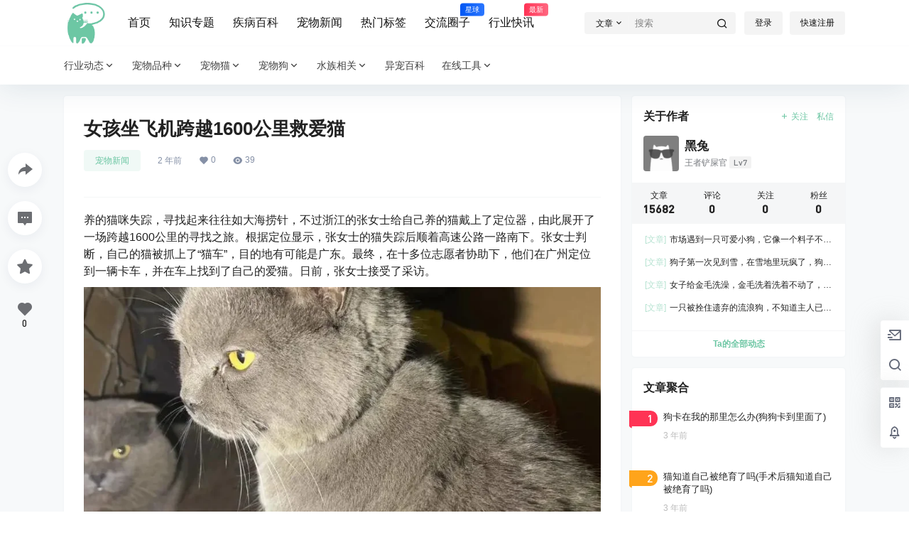

--- FILE ---
content_type: text/html; charset=UTF-8
request_url: https://yiyitu.net/40656.html
body_size: 51004
content:
<!doctype html>
<html lang="zh-Hans" class="yiyitu-org the-yiyitu-plugins avgrund-ready b2dark">
<head>
	<meta charset="UTF-8">
	<meta name="viewport" content="width=device-width, initial-scale=1.0, maximum-scale=1.0, user-scalable=no, viewport-fit=cover" />
	<meta http-equiv="Cache-Control" content="no-transform" />
	<meta http-equiv="Cache-Control" content="no-siteapp" />
	<meta name="renderer" content="webkit"/>
	<meta name="force-rendering" content="webkit"/>
	<meta http-equiv="X-UA-Compatible" content="IE=Edge,chrome=1"/>
	<link rel="profile" href="http://gmpg.org/xfn/11">
	<meta name="theme-color" content="#ffffff">
	<title>女孩坐飞机跨越1600公里救爱猫 &#8211; 伊伊兔宠物百科网</title>
<meta name='robots' content='max-image-preview:large' />
<script>
                  /*seo合集头条推送*/
                (function(){
                var el = document.createElement("script");
                el.src = "https://sf1-scmcdn-tos.pstatp.com/goofy/ttzz/push.js?045aec7146851ffaa424377c63ad9007827c4c2a52be6e327da70dd3f58222b63871f0d6a9220c04b06cd03d5ba8e733fe66d20303562cd119c1d6f449af6378";
                el.id = "ttzz";
                var s = document.getElementsByTagName("script")[0];
                s.parentNode.insertBefore(el, s);
                })(window)
                </script><link rel='dns-prefetch' href='//res.wx.qq.com' />
<link rel='dns-prefetch' href='//at.alicdn.com' />
<script crossorigin="anonymous" integrity="sha512-STof4xm1wgkfm7heWqFJVn58Hm3EtS31XFaagaa8VMReCXAkQnJZ+jEy8PCC/iT18dFy95WcExNHFTqLyp72eQ==" src="https://lib.baomitu.com/jquery/3.6.3/jquery.min.js"></script>
    <meta property="og:locale" content="zh_CN" />
    <meta property="og:type" content="article" />
    <meta property="og:site_name" content="伊伊兔宠物百科网" />
    <meta property="og:title" content="女孩坐飞机跨越1600公里救爱猫 &#8211; 伊伊兔宠物百科网" />
    <meta property="og:url" content="https://yiyitu.net/40656.html" />
        
    <meta name="keywords" content="宠物新闻" />
    <meta name="description" content="养的猫咪失踪，寻找起来往往如大海捞针，不过浙江的张女士给自己养的猫戴上了定位器，由此展开了一场跨越1600公里的寻找之旅。根据定位显示，张女士的猫失踪后顺着高速公路一路南下。张女士判断，自己的猫被抓上&hellip;" />
    <meta property="og:image" content="https://f.chongwunet.com/chongwunet/202303/1d/86bc0efb82af41.png" />
    <meta property="og:updated_time" content="2023-03-03T17:56:24+08:00" />
    <meta property="article:author" content="https://yiyitu.net/users/1" />
            <style id='wp-img-auto-sizes-contain-inline-css' type='text/css'>
img:is([sizes=auto i],[sizes^="auto," i]){contain-intrinsic-size:3000px 1500px}
/*# sourceURL=wp-img-auto-sizes-contain-inline-css */
</style>
<link rel='stylesheet' id='parent-style-main-css' href='https://yiyitu.net/wp-content/themes/b2/style.css?ver=4.2.0' type='text/css' media='all' />
<link rel='stylesheet' id='parent-style-css' href='https://yiyitu.net/wp-content/themes/b2/Assets/fontend/style.css?ver=4.2.0' type='text/css' media='all' />
<style id='parent-style-inline-css' type='text/css'>
[v-cloak]{
            display: none!important
        }.wrapper{
            width:1100px;
            max-width:100%;
            margin:0 auto;
        }
        :root{
            --b2lightcolor:rgba(108, 198, 163, 0.2);
            --b2radius:4px;
            --b2color:#6cc6a3;
            --b2light:rgba(108, 198, 163, 0.03);
        }
        .header .login-button button{
            background-color:rgba(108, 198, 163, 0.03);
        }
        .header .login-button button.empty{
            background:none
        }
        .news-item-date{
            border:1px solid #6cc6a3;
        }
        .author .news-item-date{
            border:0;
        }
        .news-item-date p span:last-child{
            background:#6cc6a3;
        }
        .widget-newsflashes-box ul::before{
            border-left: 1px dashed rgba(108, 198, 163, 0.2);
        }
        .widget-new-content::before{
            background:#6cc6a3;
        }
        .modal-content{
            background-image: url(https://yiyitu.net/wp-content/themes/b2/Assets/fontend/images/model-bg.png);
        }
        .d-weight button.picked.text,.d-replay button.picked i,.comment-type button.picked i{
            color:#6cc6a3;
        }
        .d-replay button.text:hover i{
            color:#6cc6a3;
        }
        .slider-info-box {
            border-radius:4px;
        }
        .button,button{
            background:#6cc6a3;
            border:1px solid #6cc6a3;
            border-radius:4px;
        }
        .b2-menu-4 ul ul li a img{
            border-radius:4px;
        }
        input,textarea{
            border-radius:4px;
        }
        .post-carts-list-row .flickity-button{
            border-radius:4px;
        }
        button.b2-loading:after{
            border-radius:4px;
        }
        .bar-middle .bar-normal,.bar-footer,.bar-top,.gdd-quick-link-buy-vip{
            border-top-left-radius:4px;
            border-bottom-left-radius: 4px
        }
        .entry-content a.button.empty,.entry-content a.button.text{
            color:#6cc6a3;
        }
        .coll-3-top img{
            border-top-left-radius:4px;
            border-top-right-radius:4px;
        }
        .coll-3-bottom li:first-child img{
            border-bottom-left-radius:4px;
        }
        .coll-3-bottom li:last-child img{
            border-bottom-right-radius:4px;
        }
        .slider-info::after{
            border-radius:4px;
        }
        .circle-info{
            border-radius:4px 4px 0 0;
        }
        .b2-bg{
            background-color:#6cc6a3;
        }
        .gdd-quick-link-buy-vip__hover-block,.gdd-quick-link-buy-vip__popover--btn,.gdd-quick-link-buy-vip,.gdd-quick-link-buy-vip__popover{
            background-color:#6cc6a3;
        }
        .b2-page-bg::before{
            background: linear-gradient(to bottom,rgba(0,0,0,0) 40%,#f7f9fa 100%);
        }
        .site{
            background-color:#f7f9fa;
        }
        .site{
            
            background-repeat: no-repeat;
            background-attachment: fixed;
            background-position: center top;
        }
        .header-banner{
            
        }
        .b2-radius{
            border-radius:4px;
        }
        .ads-box img{
            border-radius:4px;
        }
        .post-style-4-top,.post-style-2-top-header,.tax-header .wrapper.box{
            border-radius:4px 4px 0 0;
        }
        .entry-content blockquote,.content-excerpt{
            border-radius:4px;
        }
        .user-sidebar-info.active{
            border-radius:4px;
        }
        .dmsg-header a{
            color:#6cc6a3;
        }
        .user-edit-button{
            color:#6cc6a3
        }
        .b2-color{
            color:#6cc6a3!important
        }
        .b2-light,.newsflashes-nav-in ul li.current-menu-item a{
            background-color:rgba(108, 198, 163, 0.18)
        }
        .b2-light-dark{
            background-color:rgba(108, 198, 163, 0.52)
        }
        .b2-light-bg{
            background-color:rgba(108, 198, 163, 0.12)
        }
        .b2-menu-1 .sub-menu-0 li a{
            background-color:rgba(108, 198, 163, 0.08)
        }
        .b2-menu-1 .sub-menu-0 li:hover a{
            background-color:rgba(108, 198, 163, 0.6);
            color:#fff;
        }
        .topic-footer-left button.picked,.single .post-list-cat a,.saf-z button.picked,.news-vote-up .isset, .news-vote-down .isset,.w-d-list.gujia button,.w-d-download span button{
            background-color:rgba(108, 198, 163, 0.1);
            color:#6cc6a3!important
        }
        .po-topic-tools-right .button-sm{
            color:#6cc6a3
        }
        .author-links .picked a, .collections-menu .current{
            background-color:#6cc6a3;
            color:#fff
        }
        .b2-widget-hot-circle .b2-widget-title button.picked:before{
            border-color: transparent transparent #6cc6a3!important
        }
        .login-form-item input{
            border-radius:4px;
        }
        .topic-child-list ul{
            border-radius:4px;
        }
        .b2-loading path {
            fill: #6cc6a3
        }
        .header-search-tpye a.picked{
            border-color:#6cc6a3
        }
        button.empty,.button.empty,li.current-menu-item > a,.top-menu-hide:hover .more,.header .top-menu ul li.depth-0:hover > a .b2-jt-block-down,button.text{
            color:#6cc6a3
        }
        input,textarea{
            caret-color:#6cc6a3; 
        }
        .login-form-item input:focus{
            border-color:#6cc6a3
        }
        .login-form-item input:focus + span{
            color:#6cc6a3
        }
        .mobile-footer-center i{
            background:#6cc6a3
        }
        .login-box-content a{
            color:#6cc6a3
        }
        .verify-number.picked span{
            background:#6cc6a3
        }
        .verify-header::after{
            color:#6cc6a3
        }
        .top-user-box-drop li a i{
            color:#6cc6a3
        }
        #bigTriangleColor path{
            fill: #f7f9fa;
            stroke: #f7f9fa;
        }
        .post-list-cats a:hover{
            color:#6cc6a3;
        }
        trix-toolbar .trix-button.trix-active{
            color:#6cc6a3;
        }
        .picked.post-load-button:after{
            border-color:#6cc6a3 transparent transparent transparent;
        }
        .task-day-list li i{
            color:#6cc6a3
        }
        .task-day-list li .task-finish-icon i{
            background:#6cc6a3
        }
        .bar-item-desc{
            background:#6cc6a3;
        }
        .bar-user-info-row-title > a span:first-child::before{
            background:#6cc6a3;
        }
        .bar-item.active i{
            color:#6cc6a3
        }
        .bar-user-info .bar-mission-action{
            color:#6cc6a3
        }
        .gold-table.picked:after{
            border-color:#6cc6a3
        }
        .gold-table.picked{
            color:#6cc6a3
        }
        .user-sidebar-info p i{
            color:#6cc6a3
        }
        .user-sidebar-info.active p{
            color:#6cc6a3
        }
        .picked.post-load-button span{
            color:#6cc6a3;
            background-color:rgba(108, 198, 163, 0.18)!important
        }
        .post-carts-list-row .next svg,.post-carts-list-row .previous svg{
            color:#6cc6a3;
        }
        .picked.post-load-button:before{
            background-color:#6cc6a3
        }
        .aside-carts-price-left span{
            color:#6cc6a3
        }
        .top-user-avatar img,.header-user .top-user-box,.social-top .top-user-avatar img{
            border-radius:4px;
        }
        .link-in:hover{
            color:#6cc6a3
        }
        @media screen and (max-width:768px){
            .aside-bar .bar-item:hover i{
                color:#6cc6a3
            }
            .post-video-list li.picked .post-video-list-link{
                color:#6cc6a3;
                border-color:#6cc6a3
            }
            .post-style-2-top-header{
                border-bottom:8px solid #f7f9fa;
            }
            .po-form-box {
                border-radius:4px;
            }
            .circle-desc{
                border-radius:0 0 4px 4px;  
            }
        }
        .circle-admin-info>div:hover{
            border-color:#6cc6a3;
        }
        .circle-admin-info>div:hover span,.circle-admin-info>div:hover i{
            color:#6cc6a3;
            opacity: 1;
        }
        .bar-top{
            background:#6cc6a3
        }
        .bar-item.bar-qrcode:hover i{
            color:#6cc6a3
        }
        .b2-color-bg{
            background-color:#6cc6a3
        }
        .b2-color{
            color:#6cc6a3
        }
        .b2-hover a{
            color:#6cc6a3
        }
        .b2-hover a:hover{
            text-decoration: underline;
        }
        .filter-items a.current,.single-newsflashes .single-tags span,.single-infomation .single-tags span{
            color:#6cc6a3;
            background-color:rgba(108, 198, 163, 0.18)
        }
        .circle-vote{
            background:rgba(108, 198, 163, 0.04)
        }
        .user-sidebar-info.active{
            background:rgba(108, 198, 163, 0.04)
        }
        .user-w-qd-list-title{
            background-color:#6cc6a3
        }
        #video-list ul li > div:hover{
            background-color:rgba(108, 198, 163, 0.04)
        }
        .post-5 .post-info h2::before{
            background-color:#6cc6a3
        }
        .tox .tox-tbtn--enabled svg{
            fill:#6cc6a3!important
        }
        .entry-content a,.entry-content .content-show-roles > p a,.entry-content > ul li a,.content-show-roles > li a,.entry-content > ol li a{
            color:#6cc6a3;
        }
        .entry-content .file-down-box a:hover{
            color:#6cc6a3;
            border:1px solid #6cc6a3;
        }
        .entry-content h2::before{
            color:#6cc6a3;
        }
        .header-banner-left .menu li.current-menu-item a:after{
            background:#6cc6a3;
        }
        .user-w-announcement li a::before{
            background-color:#6cc6a3;
        }
        .topic-footer-right button{
            color:#6cc6a3
        }
        .content-user-money span{
            color:#6cc6a3;
            background:rgba(108, 198, 163, 0.08)
        }
        .vote-type button.picked{
            color:#6cc6a3;
        }
        .post-video-table ul li.picked{
            border-bottom:2px solid #6cc6a3;
        }
        .create-form-item button.picked{
            border-color:#6cc6a3;
        }
        .b2-widget-hot-circle .b2-widget-title button.picked{
            color:#6cc6a3;
        }
        .topic-type-menu button.picked{
            color:#fff;
            background:#6cc6a3;
        }
        .circle-topic-role{
            border:1px solid rgba(108, 198, 163, 0.4)
        }
        .circle-topic-role:before{
            border-color: transparent transparent #6cc6a3;
        }
        .topic-content-text p a{
            color:#6cc6a3;
        }
        .site-footer{
            background-image: url();
        }.mobile-footer-menu{display:none!important}
        .home_row_0.module-search{
            margin-top:-16px;
        }
        .home_row_0.home_row_bg_img{
            margin-top:-16px;
        }
        .shop-cats .shop-cats-item{
            margin-right:16px;
        }
        .mg-r{
            margin-right:16px;
        }
        .mg-b{
            margin-bottom:16px;
        }
        .mg-t{
            margin-top:16px;
        }
        .mg-l{
            margin-left:16px;
        }
        .b2-mg{
            margin:16px;
        }
        .b2-pd{
            padding:16px;
        }
        .b2_gap,.shop-normal-list,.shop-category,.user-search-list,.home-collection .collection-out{
            margin-right:-16px;
            margin-bottom:-16px;
            padding:0
        }
        .post-3-li-dubble .b2_gap{
            margin-right:-16px;
            margin-bottom:-16px;
        }
        .b2_gap>li .item-in,.shop-list-item,.shop-normal-item-in,.user-search-list li > div,.home-collection .home-collection-content,.post-3.post-3-li-dubble .b2_gap>li .item-in{
            margin-bottom:16px;
            margin-right:16px;
            overflow: hidden;
        }
        .b2-pd-r{
            padding-right:16px;
        }
        .widget-area section + section{
            margin-top:16px;
        }
        .b2-pd,.b2-padding{
            padding:16px;
        }
        .single-post-normal .single-article{
            margin-right:16px;
        }
        .site-footer .widget{
            padding:0 16px;
        }
        .author-page-right{
            margin-right:16px;
        }
        .single-article{
            margin-bottom:16px;
        }
        .home-collection .flickity-prev-next-button.next{
            right:-16px;
        }
        .post-style-5-top{
            margin-top:-16px
        }
        .home-collection-title{
            padding:12px 16px
        }
        .home_row_bg,.home_row_bg_img{
            padding:32px 0
        }
        .shop-coupon-box{
            margin-right:-16px
        }
        .shop-box-row .shop-coupon-item .stamp{
            margin-right:16px;
            margin-bottom:16px;
        }
        .mg-t-{
            margin-top:-16px;
        }
        .collection-box{
            margin:-8px
        }
        .collection-item{
            padding:8px
        }
        .site-footer-widget-in{
            margin:0 -16px;
        }
        .module-sliders.home_row_bg{
            margin-top:-16px;
        }
        .home_row_0.homw-row-full.module-sliders{
            margin-top:-16px;
        }
        .widget-area.widget-area-left{
            padding-right:16px;
        }
        .widget-area{
                width:300px;
                min-width:300px;
                margin-left:16px;
                max-width:100%;
            }
            .widget-area-left.widget-area{
                width:220px;
                max-width:220px;
                min-width:220px;
            }
            .post-type-archive-circle #secondary.widget-area,.tax-circle_tags #secondary.widget-area,.page-template-page-circle #secondary.widget-area{
                width:280px;
                max-width:280px;
                min-width:280px;
            }
            .single .content-area,.page .content-area,.links-register .content-area{
                max-width: calc(100% - 316px);
                margin: 0 auto;
                flex:1
            }
            .page-template-pageTemplatespage-index-php .content-area{
                max-width:100%
            }
            
                .tax-collection .content-area,
                .tax-newsflashes_tags .content-area,
                .post-type-archive-newsflashes .content-area,.page-template-page-newsflashes .content-area
                .all-circles.content-area,
                .announcement-page.content-area,
                .single-announcement .content-area,
                .post-style-2.single .content-area,
                .create-circle.content-area,
                .mission-page.wrapper,
                ,#carts .vip-page{
                    max-width:840px;
                    width:100%;
                }
            
            .footer{
                color:#121212;
            }
            .footer-links{
                color:#121212;
            }
            .footer-bottom{
                color:#121212;
            }
        
/*# sourceURL=parent-style-inline-css */
</style>
<style id='wp-block-library-inline-css' type='text/css'>
:root{--wp-block-synced-color:#7a00df;--wp-block-synced-color--rgb:122,0,223;--wp-bound-block-color:var(--wp-block-synced-color);--wp-editor-canvas-background:#ddd;--wp-admin-theme-color:#007cba;--wp-admin-theme-color--rgb:0,124,186;--wp-admin-theme-color-darker-10:#006ba1;--wp-admin-theme-color-darker-10--rgb:0,107,160.5;--wp-admin-theme-color-darker-20:#005a87;--wp-admin-theme-color-darker-20--rgb:0,90,135;--wp-admin-border-width-focus:2px}@media (min-resolution:192dpi){:root{--wp-admin-border-width-focus:1.5px}}.wp-element-button{cursor:pointer}:root .has-very-light-gray-background-color{background-color:#eee}:root .has-very-dark-gray-background-color{background-color:#313131}:root .has-very-light-gray-color{color:#eee}:root .has-very-dark-gray-color{color:#313131}:root .has-vivid-green-cyan-to-vivid-cyan-blue-gradient-background{background:linear-gradient(135deg,#00d084,#0693e3)}:root .has-purple-crush-gradient-background{background:linear-gradient(135deg,#34e2e4,#4721fb 50%,#ab1dfe)}:root .has-hazy-dawn-gradient-background{background:linear-gradient(135deg,#faaca8,#dad0ec)}:root .has-subdued-olive-gradient-background{background:linear-gradient(135deg,#fafae1,#67a671)}:root .has-atomic-cream-gradient-background{background:linear-gradient(135deg,#fdd79a,#004a59)}:root .has-nightshade-gradient-background{background:linear-gradient(135deg,#330968,#31cdcf)}:root .has-midnight-gradient-background{background:linear-gradient(135deg,#020381,#2874fc)}:root{--wp--preset--font-size--normal:16px;--wp--preset--font-size--huge:42px}.has-regular-font-size{font-size:1em}.has-larger-font-size{font-size:2.625em}.has-normal-font-size{font-size:var(--wp--preset--font-size--normal)}.has-huge-font-size{font-size:var(--wp--preset--font-size--huge)}.has-text-align-center{text-align:center}.has-text-align-left{text-align:left}.has-text-align-right{text-align:right}.has-fit-text{white-space:nowrap!important}#end-resizable-editor-section{display:none}.aligncenter{clear:both}.items-justified-left{justify-content:flex-start}.items-justified-center{justify-content:center}.items-justified-right{justify-content:flex-end}.items-justified-space-between{justify-content:space-between}.screen-reader-text{border:0;clip-path:inset(50%);height:1px;margin:-1px;overflow:hidden;padding:0;position:absolute;width:1px;word-wrap:normal!important}.screen-reader-text:focus{background-color:#ddd;clip-path:none;color:#444;display:block;font-size:1em;height:auto;left:5px;line-height:normal;padding:15px 23px 14px;text-decoration:none;top:5px;width:auto;z-index:100000}html :where(.has-border-color){border-style:solid}html :where([style*=border-top-color]){border-top-style:solid}html :where([style*=border-right-color]){border-right-style:solid}html :where([style*=border-bottom-color]){border-bottom-style:solid}html :where([style*=border-left-color]){border-left-style:solid}html :where([style*=border-width]){border-style:solid}html :where([style*=border-top-width]){border-top-style:solid}html :where([style*=border-right-width]){border-right-style:solid}html :where([style*=border-bottom-width]){border-bottom-style:solid}html :where([style*=border-left-width]){border-left-style:solid}html :where(img[class*=wp-image-]){height:auto;max-width:100%}:where(figure){margin:0 0 1em}html :where(.is-position-sticky){--wp-admin--admin-bar--position-offset:var(--wp-admin--admin-bar--height,0px)}@media screen and (max-width:600px){html :where(.is-position-sticky){--wp-admin--admin-bar--position-offset:0px}}

/*# sourceURL=wp-block-library-inline-css */
</style><style id='wp-block-image-inline-css' type='text/css'>
.wp-block-image>a,.wp-block-image>figure>a{display:inline-block}.wp-block-image img{box-sizing:border-box;height:auto;max-width:100%;vertical-align:bottom}@media not (prefers-reduced-motion){.wp-block-image img.hide{visibility:hidden}.wp-block-image img.show{animation:show-content-image .4s}}.wp-block-image[style*=border-radius] img,.wp-block-image[style*=border-radius]>a{border-radius:inherit}.wp-block-image.has-custom-border img{box-sizing:border-box}.wp-block-image.aligncenter{text-align:center}.wp-block-image.alignfull>a,.wp-block-image.alignwide>a{width:100%}.wp-block-image.alignfull img,.wp-block-image.alignwide img{height:auto;width:100%}.wp-block-image .aligncenter,.wp-block-image .alignleft,.wp-block-image .alignright,.wp-block-image.aligncenter,.wp-block-image.alignleft,.wp-block-image.alignright{display:table}.wp-block-image .aligncenter>figcaption,.wp-block-image .alignleft>figcaption,.wp-block-image .alignright>figcaption,.wp-block-image.aligncenter>figcaption,.wp-block-image.alignleft>figcaption,.wp-block-image.alignright>figcaption{caption-side:bottom;display:table-caption}.wp-block-image .alignleft{float:left;margin:.5em 1em .5em 0}.wp-block-image .alignright{float:right;margin:.5em 0 .5em 1em}.wp-block-image .aligncenter{margin-left:auto;margin-right:auto}.wp-block-image :where(figcaption){margin-bottom:1em;margin-top:.5em}.wp-block-image.is-style-circle-mask img{border-radius:9999px}@supports ((-webkit-mask-image:none) or (mask-image:none)) or (-webkit-mask-image:none){.wp-block-image.is-style-circle-mask img{border-radius:0;-webkit-mask-image:url('data:image/svg+xml;utf8,<svg viewBox="0 0 100 100" xmlns="http://www.w3.org/2000/svg"><circle cx="50" cy="50" r="50"/></svg>');mask-image:url('data:image/svg+xml;utf8,<svg viewBox="0 0 100 100" xmlns="http://www.w3.org/2000/svg"><circle cx="50" cy="50" r="50"/></svg>');mask-mode:alpha;-webkit-mask-position:center;mask-position:center;-webkit-mask-repeat:no-repeat;mask-repeat:no-repeat;-webkit-mask-size:contain;mask-size:contain}}:root :where(.wp-block-image.is-style-rounded img,.wp-block-image .is-style-rounded img){border-radius:9999px}.wp-block-image figure{margin:0}.wp-lightbox-container{display:flex;flex-direction:column;position:relative}.wp-lightbox-container img{cursor:zoom-in}.wp-lightbox-container img:hover+button{opacity:1}.wp-lightbox-container button{align-items:center;backdrop-filter:blur(16px) saturate(180%);background-color:#5a5a5a40;border:none;border-radius:4px;cursor:zoom-in;display:flex;height:20px;justify-content:center;opacity:0;padding:0;position:absolute;right:16px;text-align:center;top:16px;width:20px;z-index:100}@media not (prefers-reduced-motion){.wp-lightbox-container button{transition:opacity .2s ease}}.wp-lightbox-container button:focus-visible{outline:3px auto #5a5a5a40;outline:3px auto -webkit-focus-ring-color;outline-offset:3px}.wp-lightbox-container button:hover{cursor:pointer;opacity:1}.wp-lightbox-container button:focus{opacity:1}.wp-lightbox-container button:focus,.wp-lightbox-container button:hover,.wp-lightbox-container button:not(:hover):not(:active):not(.has-background){background-color:#5a5a5a40;border:none}.wp-lightbox-overlay{box-sizing:border-box;cursor:zoom-out;height:100vh;left:0;overflow:hidden;position:fixed;top:0;visibility:hidden;width:100%;z-index:100000}.wp-lightbox-overlay .close-button{align-items:center;cursor:pointer;display:flex;justify-content:center;min-height:40px;min-width:40px;padding:0;position:absolute;right:calc(env(safe-area-inset-right) + 16px);top:calc(env(safe-area-inset-top) + 16px);z-index:5000000}.wp-lightbox-overlay .close-button:focus,.wp-lightbox-overlay .close-button:hover,.wp-lightbox-overlay .close-button:not(:hover):not(:active):not(.has-background){background:none;border:none}.wp-lightbox-overlay .lightbox-image-container{height:var(--wp--lightbox-container-height);left:50%;overflow:hidden;position:absolute;top:50%;transform:translate(-50%,-50%);transform-origin:top left;width:var(--wp--lightbox-container-width);z-index:9999999999}.wp-lightbox-overlay .wp-block-image{align-items:center;box-sizing:border-box;display:flex;height:100%;justify-content:center;margin:0;position:relative;transform-origin:0 0;width:100%;z-index:3000000}.wp-lightbox-overlay .wp-block-image img{height:var(--wp--lightbox-image-height);min-height:var(--wp--lightbox-image-height);min-width:var(--wp--lightbox-image-width);width:var(--wp--lightbox-image-width)}.wp-lightbox-overlay .wp-block-image figcaption{display:none}.wp-lightbox-overlay button{background:none;border:none}.wp-lightbox-overlay .scrim{background-color:#fff;height:100%;opacity:.9;position:absolute;width:100%;z-index:2000000}.wp-lightbox-overlay.active{visibility:visible}@media not (prefers-reduced-motion){.wp-lightbox-overlay.active{animation:turn-on-visibility .25s both}.wp-lightbox-overlay.active img{animation:turn-on-visibility .35s both}.wp-lightbox-overlay.show-closing-animation:not(.active){animation:turn-off-visibility .35s both}.wp-lightbox-overlay.show-closing-animation:not(.active) img{animation:turn-off-visibility .25s both}.wp-lightbox-overlay.zoom.active{animation:none;opacity:1;visibility:visible}.wp-lightbox-overlay.zoom.active .lightbox-image-container{animation:lightbox-zoom-in .4s}.wp-lightbox-overlay.zoom.active .lightbox-image-container img{animation:none}.wp-lightbox-overlay.zoom.active .scrim{animation:turn-on-visibility .4s forwards}.wp-lightbox-overlay.zoom.show-closing-animation:not(.active){animation:none}.wp-lightbox-overlay.zoom.show-closing-animation:not(.active) .lightbox-image-container{animation:lightbox-zoom-out .4s}.wp-lightbox-overlay.zoom.show-closing-animation:not(.active) .lightbox-image-container img{animation:none}.wp-lightbox-overlay.zoom.show-closing-animation:not(.active) .scrim{animation:turn-off-visibility .4s forwards}}@keyframes show-content-image{0%{visibility:hidden}99%{visibility:hidden}to{visibility:visible}}@keyframes turn-on-visibility{0%{opacity:0}to{opacity:1}}@keyframes turn-off-visibility{0%{opacity:1;visibility:visible}99%{opacity:0;visibility:visible}to{opacity:0;visibility:hidden}}@keyframes lightbox-zoom-in{0%{transform:translate(calc((-100vw + var(--wp--lightbox-scrollbar-width))/2 + var(--wp--lightbox-initial-left-position)),calc(-50vh + var(--wp--lightbox-initial-top-position))) scale(var(--wp--lightbox-scale))}to{transform:translate(-50%,-50%) scale(1)}}@keyframes lightbox-zoom-out{0%{transform:translate(-50%,-50%) scale(1);visibility:visible}99%{visibility:visible}to{transform:translate(calc((-100vw + var(--wp--lightbox-scrollbar-width))/2 + var(--wp--lightbox-initial-left-position)),calc(-50vh + var(--wp--lightbox-initial-top-position))) scale(var(--wp--lightbox-scale));visibility:hidden}}
/*# sourceURL=https://yiyitu.net/wp-includes/blocks/image/style.min.css */
</style>
<style id='global-styles-inline-css' type='text/css'>
:root{--wp--preset--aspect-ratio--square: 1;--wp--preset--aspect-ratio--4-3: 4/3;--wp--preset--aspect-ratio--3-4: 3/4;--wp--preset--aspect-ratio--3-2: 3/2;--wp--preset--aspect-ratio--2-3: 2/3;--wp--preset--aspect-ratio--16-9: 16/9;--wp--preset--aspect-ratio--9-16: 9/16;--wp--preset--color--black: #000000;--wp--preset--color--cyan-bluish-gray: #abb8c3;--wp--preset--color--white: #ffffff;--wp--preset--color--pale-pink: #f78da7;--wp--preset--color--vivid-red: #cf2e2e;--wp--preset--color--luminous-vivid-orange: #ff6900;--wp--preset--color--luminous-vivid-amber: #fcb900;--wp--preset--color--light-green-cyan: #7bdcb5;--wp--preset--color--vivid-green-cyan: #00d084;--wp--preset--color--pale-cyan-blue: #8ed1fc;--wp--preset--color--vivid-cyan-blue: #0693e3;--wp--preset--color--vivid-purple: #9b51e0;--wp--preset--gradient--vivid-cyan-blue-to-vivid-purple: linear-gradient(135deg,rgb(6,147,227) 0%,rgb(155,81,224) 100%);--wp--preset--gradient--light-green-cyan-to-vivid-green-cyan: linear-gradient(135deg,rgb(122,220,180) 0%,rgb(0,208,130) 100%);--wp--preset--gradient--luminous-vivid-amber-to-luminous-vivid-orange: linear-gradient(135deg,rgb(252,185,0) 0%,rgb(255,105,0) 100%);--wp--preset--gradient--luminous-vivid-orange-to-vivid-red: linear-gradient(135deg,rgb(255,105,0) 0%,rgb(207,46,46) 100%);--wp--preset--gradient--very-light-gray-to-cyan-bluish-gray: linear-gradient(135deg,rgb(238,238,238) 0%,rgb(169,184,195) 100%);--wp--preset--gradient--cool-to-warm-spectrum: linear-gradient(135deg,rgb(74,234,220) 0%,rgb(151,120,209) 20%,rgb(207,42,186) 40%,rgb(238,44,130) 60%,rgb(251,105,98) 80%,rgb(254,248,76) 100%);--wp--preset--gradient--blush-light-purple: linear-gradient(135deg,rgb(255,206,236) 0%,rgb(152,150,240) 100%);--wp--preset--gradient--blush-bordeaux: linear-gradient(135deg,rgb(254,205,165) 0%,rgb(254,45,45) 50%,rgb(107,0,62) 100%);--wp--preset--gradient--luminous-dusk: linear-gradient(135deg,rgb(255,203,112) 0%,rgb(199,81,192) 50%,rgb(65,88,208) 100%);--wp--preset--gradient--pale-ocean: linear-gradient(135deg,rgb(255,245,203) 0%,rgb(182,227,212) 50%,rgb(51,167,181) 100%);--wp--preset--gradient--electric-grass: linear-gradient(135deg,rgb(202,248,128) 0%,rgb(113,206,126) 100%);--wp--preset--gradient--midnight: linear-gradient(135deg,rgb(2,3,129) 0%,rgb(40,116,252) 100%);--wp--preset--font-size--small: 13px;--wp--preset--font-size--medium: 20px;--wp--preset--font-size--large: 36px;--wp--preset--font-size--x-large: 42px;--wp--preset--spacing--20: 0.44rem;--wp--preset--spacing--30: 0.67rem;--wp--preset--spacing--40: 1rem;--wp--preset--spacing--50: 1.5rem;--wp--preset--spacing--60: 2.25rem;--wp--preset--spacing--70: 3.38rem;--wp--preset--spacing--80: 5.06rem;--wp--preset--shadow--natural: 6px 6px 9px rgba(0, 0, 0, 0.2);--wp--preset--shadow--deep: 12px 12px 50px rgba(0, 0, 0, 0.4);--wp--preset--shadow--sharp: 6px 6px 0px rgba(0, 0, 0, 0.2);--wp--preset--shadow--outlined: 6px 6px 0px -3px rgb(255, 255, 255), 6px 6px rgb(0, 0, 0);--wp--preset--shadow--crisp: 6px 6px 0px rgb(0, 0, 0);}:where(.is-layout-flex){gap: 0.5em;}:where(.is-layout-grid){gap: 0.5em;}body .is-layout-flex{display: flex;}.is-layout-flex{flex-wrap: wrap;align-items: center;}.is-layout-flex > :is(*, div){margin: 0;}body .is-layout-grid{display: grid;}.is-layout-grid > :is(*, div){margin: 0;}:where(.wp-block-columns.is-layout-flex){gap: 2em;}:where(.wp-block-columns.is-layout-grid){gap: 2em;}:where(.wp-block-post-template.is-layout-flex){gap: 1.25em;}:where(.wp-block-post-template.is-layout-grid){gap: 1.25em;}.has-black-color{color: var(--wp--preset--color--black) !important;}.has-cyan-bluish-gray-color{color: var(--wp--preset--color--cyan-bluish-gray) !important;}.has-white-color{color: var(--wp--preset--color--white) !important;}.has-pale-pink-color{color: var(--wp--preset--color--pale-pink) !important;}.has-vivid-red-color{color: var(--wp--preset--color--vivid-red) !important;}.has-luminous-vivid-orange-color{color: var(--wp--preset--color--luminous-vivid-orange) !important;}.has-luminous-vivid-amber-color{color: var(--wp--preset--color--luminous-vivid-amber) !important;}.has-light-green-cyan-color{color: var(--wp--preset--color--light-green-cyan) !important;}.has-vivid-green-cyan-color{color: var(--wp--preset--color--vivid-green-cyan) !important;}.has-pale-cyan-blue-color{color: var(--wp--preset--color--pale-cyan-blue) !important;}.has-vivid-cyan-blue-color{color: var(--wp--preset--color--vivid-cyan-blue) !important;}.has-vivid-purple-color{color: var(--wp--preset--color--vivid-purple) !important;}.has-black-background-color{background-color: var(--wp--preset--color--black) !important;}.has-cyan-bluish-gray-background-color{background-color: var(--wp--preset--color--cyan-bluish-gray) !important;}.has-white-background-color{background-color: var(--wp--preset--color--white) !important;}.has-pale-pink-background-color{background-color: var(--wp--preset--color--pale-pink) !important;}.has-vivid-red-background-color{background-color: var(--wp--preset--color--vivid-red) !important;}.has-luminous-vivid-orange-background-color{background-color: var(--wp--preset--color--luminous-vivid-orange) !important;}.has-luminous-vivid-amber-background-color{background-color: var(--wp--preset--color--luminous-vivid-amber) !important;}.has-light-green-cyan-background-color{background-color: var(--wp--preset--color--light-green-cyan) !important;}.has-vivid-green-cyan-background-color{background-color: var(--wp--preset--color--vivid-green-cyan) !important;}.has-pale-cyan-blue-background-color{background-color: var(--wp--preset--color--pale-cyan-blue) !important;}.has-vivid-cyan-blue-background-color{background-color: var(--wp--preset--color--vivid-cyan-blue) !important;}.has-vivid-purple-background-color{background-color: var(--wp--preset--color--vivid-purple) !important;}.has-black-border-color{border-color: var(--wp--preset--color--black) !important;}.has-cyan-bluish-gray-border-color{border-color: var(--wp--preset--color--cyan-bluish-gray) !important;}.has-white-border-color{border-color: var(--wp--preset--color--white) !important;}.has-pale-pink-border-color{border-color: var(--wp--preset--color--pale-pink) !important;}.has-vivid-red-border-color{border-color: var(--wp--preset--color--vivid-red) !important;}.has-luminous-vivid-orange-border-color{border-color: var(--wp--preset--color--luminous-vivid-orange) !important;}.has-luminous-vivid-amber-border-color{border-color: var(--wp--preset--color--luminous-vivid-amber) !important;}.has-light-green-cyan-border-color{border-color: var(--wp--preset--color--light-green-cyan) !important;}.has-vivid-green-cyan-border-color{border-color: var(--wp--preset--color--vivid-green-cyan) !important;}.has-pale-cyan-blue-border-color{border-color: var(--wp--preset--color--pale-cyan-blue) !important;}.has-vivid-cyan-blue-border-color{border-color: var(--wp--preset--color--vivid-cyan-blue) !important;}.has-vivid-purple-border-color{border-color: var(--wp--preset--color--vivid-purple) !important;}.has-vivid-cyan-blue-to-vivid-purple-gradient-background{background: var(--wp--preset--gradient--vivid-cyan-blue-to-vivid-purple) !important;}.has-light-green-cyan-to-vivid-green-cyan-gradient-background{background: var(--wp--preset--gradient--light-green-cyan-to-vivid-green-cyan) !important;}.has-luminous-vivid-amber-to-luminous-vivid-orange-gradient-background{background: var(--wp--preset--gradient--luminous-vivid-amber-to-luminous-vivid-orange) !important;}.has-luminous-vivid-orange-to-vivid-red-gradient-background{background: var(--wp--preset--gradient--luminous-vivid-orange-to-vivid-red) !important;}.has-very-light-gray-to-cyan-bluish-gray-gradient-background{background: var(--wp--preset--gradient--very-light-gray-to-cyan-bluish-gray) !important;}.has-cool-to-warm-spectrum-gradient-background{background: var(--wp--preset--gradient--cool-to-warm-spectrum) !important;}.has-blush-light-purple-gradient-background{background: var(--wp--preset--gradient--blush-light-purple) !important;}.has-blush-bordeaux-gradient-background{background: var(--wp--preset--gradient--blush-bordeaux) !important;}.has-luminous-dusk-gradient-background{background: var(--wp--preset--gradient--luminous-dusk) !important;}.has-pale-ocean-gradient-background{background: var(--wp--preset--gradient--pale-ocean) !important;}.has-electric-grass-gradient-background{background: var(--wp--preset--gradient--electric-grass) !important;}.has-midnight-gradient-background{background: var(--wp--preset--gradient--midnight) !important;}.has-small-font-size{font-size: var(--wp--preset--font-size--small) !important;}.has-medium-font-size{font-size: var(--wp--preset--font-size--medium) !important;}.has-large-font-size{font-size: var(--wp--preset--font-size--large) !important;}.has-x-large-font-size{font-size: var(--wp--preset--font-size--x-large) !important;}
/*# sourceURL=global-styles-inline-css */
</style>

<style id='classic-theme-styles-inline-css' type='text/css'>
/*! This file is auto-generated */
.wp-block-button__link{color:#fff;background-color:#32373c;border-radius:9999px;box-shadow:none;text-decoration:none;padding:calc(.667em + 2px) calc(1.333em + 2px);font-size:1.125em}.wp-block-file__button{background:#32373c;color:#fff;text-decoration:none}
/*# sourceURL=/wp-includes/css/classic-themes.min.css */
</style>
<link rel='stylesheet' id='smartideo_css-css' href='https://yiyitu.net/wp-content/plugins/smartideo/static/smartideo.css?ver=2.8.0' type='text/css' media='screen' />
<link rel='stylesheet' id='b2-dark-css' href='https://yiyitu.net/wp-content/themes/b2/Assets/fontend/dark.css?ver=4.2.0' type='text/css' media='all' />
<link rel='stylesheet' id='b2-sliders-css' href='https://yiyitu.net/wp-content/themes/b2/Assets/fontend/library/flickity.css?ver=4.2.0' type='text/css' media='all' />
<link rel='stylesheet' id='b2-fonts-css' href='//at.alicdn.com/t/c/font_2579934_wklkcf56cs.css?ver=4.2.0' type='text/css' media='all' />
<link rel='stylesheet' id='b2_block_css-css' href='https://yiyitu.net/wp-content/themes/b2/Assets/admin/gd_block.css?ver=4.2.0' type='text/css' media='all' />
<link rel='stylesheet' id='b2-mobile-css' href='https://yiyitu.net/wp-content/themes/b2/Assets/fontend/mobile.css?ver=4.2.0' type='text/css' media='all' />
<link rel='stylesheet' id='child-style-css' href='https://yiyitu.net/wp-content/themes/b2child/style.css?ver=4.2.0' type='text/css' media='all' />
<link rel="https://api.w.org/" href="https://yiyitu.net/wp-json/" /><link rel="alternate" title="JSON" type="application/json" href="https://yiyitu.net/wp-json/wp/v2/posts/40656" />		<link rel="manifest" href="https://yiyitu.net/wp-json/wp/v2/web-app-manifest">
					<meta name="theme-color" content="#fff">
								<meta name="apple-mobile-web-app-capable" content="yes">
				<meta name="mobile-web-app-capable" content="yes">

				<link rel="apple-touch-startup-image" href="https://file.yiyitu.net/2022/09/20220915025645764-192x192.png">

				<meta name="apple-mobile-web-app-title" content="伊伊兔">
		<meta name="application-name" content="伊伊兔">
		<script>!function(p){"use strict";!function(t){var s=window,e=document,i=p,c="".concat("https:"===e.location.protocol?"https://":"http://","sdk.51.la/js-sdk-pro.min.js"),n=e.createElement("script"),r=e.getElementsByTagName("script")[0];n.type="text/javascript",n.setAttribute("charset","UTF-8"),n.async=!0,n.src=c,n.id="LA_COLLECT",i.d=n;var o=function(){s.LA.ids.push(i)};s.LA?s.LA.ids&&o():(s.LA=p,s.LA.ids=[],o()),r.parentNode.insertBefore(n,r)}()}({id:"K1PEvSllIVNfw62q",ck:"K1PEvSllIVNfw62q",hashMode: true});</script>        <script>
            function b2loadScript(url, id,callback){
                var script = document.createElement ("script");
                script.type = "text/javascript";
                script.id = id;
                if (script.readyState){
                    script.onreadystatechange = function(){
                        if (script.readyState == "loaded" || script.readyState == "complete"){
                            script.onreadystatechange = null;
                            callback();
                        }
                    };
                } else {
                    script.onload = function(){
                        callback();
                    }
                }
                script.src = url;
                document.getElementsByTagName("head")[0].appendChild(script);
            }
            function b2loadStyle(url, id,callback){
                var script = document.createElement ("link");
                script.type = "text/css";
                script.rel = "stylesheet";
                script.id = id;
                if (script.readyState){
                    script.onreadystatechange = function(){
                        if (script.readyState == "loaded" || script.readyState == "complete"){
                            script.onreadystatechange = null;
                            callback();
                        }
                    };
                } else {
                    script.onload = function(){
                        callback();
                    }
                }
                script.href = url;
                document.getElementsByTagName("head")[0].appendChild(script);
            }
            function b2getCookie(name){
                var nameEQ = name + "=";
                var ca = document.cookie.split(';');
                for(var i=0;i < ca.length;i++) {
                    var c = ca[i];
                    while (c.charAt(0)==' ') c = c.substring(1,c.length);
                    if (c.indexOf(nameEQ) == 0) return c.substring(nameEQ.length,c.length);
                }
                return null;
            }

            function b2setCookie(name,value,days){
                days = days ? days : 100;
                var expires = "";
                if (days) {
                    var date = new Date();
                    date.setTime(date.getTime() + (days*24*60*60*1000));
                    expires = "; expires=" + date.toUTCString();
                }
                document.cookie = name + "=" + (value || "")  + expires + "; path=/";
            }

            function b2delCookie(name){
                document.cookie = name +'=; Path=/; Expires=Thu, 01 Jan 1970 00:00:01 GMT;';
            }
        </script>
        <link rel="icon" href="https://file.yiyitu.net/2022/09/20220915025645764-32x32.png" sizes="32x32" />
<link rel="icon" href="https://file.yiyitu.net/2022/09/20220915025645764-192x192.png" sizes="192x192" />
<link rel="apple-touch-icon" href="https://file.yiyitu.net/2022/09/20220915025645764-180x180.png" />
<meta name="msapplication-TileImage" content="https://file.yiyitu.net/2022/09/20220915025645764-270x270.png" />
</head>

<body class="yiyitu-org the-yiyitu-plugins wp-singular post-template-default single single-post postid-40656 single-format-standard wp-theme-b2 wp-child-theme-b2child social-top ">
	
	<div id="page" class="yiyitu-org the-yiyitu-plugins site">
		
		
        <style>
                .header-banner{
                    background-color:#ffffff
                }
                .header-banner .ym-menu a,.header-banner,.social-top .site-title,.top-search-button button,.top-search input,.login-button .b2-account-circle-line
                {
                    color:#121212;
                    fill: #121212;
                }
                .social-top .login-button .b2-user{
                    color:#121212;
                    fill: #121212;
                }
                .top-search-select{
                    border-right-color:rgba(#121212,.5);
                    
                }
                .top-search input::placeholder {
                    color: #121212;
                }
                .header{
                    background-color:#ffffff;
                    color:#121212
                }
                .header .button,.header .login-button button{
                    border-color:#121212;
                    color:#121212;
                }
                .header .header-logo{
                    color:#121212
                }
                @media screen and (max-width: 768px){
                    .logo-center .header-banner-left,.logo-left .header-banner-left,.menu-center .header-banner-left,.logo-top .header-banner-left{
                        background:none
                    }
                    .header-banner-left{
                        background:#ffffff;
                    }
                    .header .mobile-box{
                        color: initial;
                    }
                    .logo-center .login-button .b2-account-circle-line,
                    .logo-left .login-button .b2-account-circle-line,
                    .menu-center .login-button .b2-account-circle-line,
                    .logo-top .login-button .b2-account-circle-line{
                        color:#121212
                    }
                    .logo-center .menu-icon .line-1,.logo-center .menu-icon .line-2,.logo-center .menu-icon .line-3,
                    .social-top .menu-icon .line-1,.social-top .menu-icon .line-2,.social-top .menu-icon .line-3,
                    .logo-left .menu-icon .line-1,.logo-left .menu-icon .line-2,.logo-left .menu-icon .line-3,
                    .menu-center .menu-icon .line-1,.menu-center .menu-icon .line-2,.menu-center .menu-icon .line-3,
                    .logo-top .menu-icon .line-1,.logo-top .menu-icon .line-2,.logo-top .menu-icon .line-3
                    {
                        background:#121212
                    }
                    .social-top .header-banner .ym-menu a{
                        color:#121212
                    }
                }
                
            </style>
        
            <div class="yiyitu-org the-yiyitu-plugins site-header mg-b social-top "><div class="yiyitu-org the-yiyitu-plugins site-header-in"><div class="yiyitu-org the-yiyitu-plugins header-banner top-style">
                <div class="yiyitu-org the-yiyitu-plugins header-banner-content wrapper">
                    <div class="yiyitu-org the-yiyitu-plugins header-banner-left">
                        <div class="yiyitu-org the-yiyitu-plugins header-logo"><div class="yiyitu-org the-yiyitu-plugins logo"><a rel="home" href="https://yiyitu.net"><img itemprop="logo" src="https://file.yiyitu.net/2022/09/20220907103053831.png"></a></div></div>
                        <div id="ym-menu" class="yiyitu-org the-yiyitu-plugins ym-menu"><ul id="menu-%e9%a1%b6%e9%83%a8%e9%a1%b5%e7%9c%89%e8%8f%9c%e5%8d%95%ef%bc%88%e4%b8%8d%e6%94%af%e6%8c%81%e4%ba%8c%e7%ba%a7%e8%8f%9c%e5%8d%95%ef%bc%89" class="yiyitu-org the-yiyitu-plugins menu"><li id="menu-item-12141" class="yiyitu-org the-yiyitu-plugins menu-item menu-item-type-custom menu-item-object-custom menu-item-home menu-item-12141"><a href="https://yiyitu.net/">首页</a></li>
<li id="menu-item-139" class="yiyitu-org the-yiyitu-plugins menu-item menu-item-type-custom menu-item-object-custom menu-item-139"><a href="/collection">知识专题</a></li>
<li id="menu-item-140" class="yiyitu-org the-yiyitu-plugins menu-item menu-item-type-custom menu-item-object-custom menu-item-140"><a href="/document">疾病百科</a></li>
<li id="menu-item-16443" class="yiyitu-org the-yiyitu-plugins menu-item menu-item-type-taxonomy menu-item-object-category current-post-ancestor current-menu-parent current-post-parent menu-item-16443"><a href="https://yiyitu.net/pet_anecdotes">宠物新闻</a></li>
<li id="menu-item-32445" class="yiyitu-org the-yiyitu-plugins menu-item menu-item-type-custom menu-item-object-custom menu-item-32445"><a href="/tags">热门标签</a></li>
<li id="menu-item-138" class="yiyitu-org the-yiyitu-plugins menu-item menu-item-type-custom menu-item-object-custom menu-item-138"><a href="/circle">交流圈子<small class="yiyitu-org the-yiyitu-plugins b2small info-tips">星球</small></a></li>
<li id="menu-item-130" class="yiyitu-org the-yiyitu-plugins menu-item menu-item-type-custom menu-item-object-custom menu-item-130"><a href="/newsflashes">行业快讯<small class="yiyitu-org the-yiyitu-plugins b2small shop-tips">最新</small></a></li>
</ul></div>
                    </div>
                    <div class="yiyitu-org the-yiyitu-plugins header-banner-right">
                        <div class="yiyitu-org the-yiyitu-plugins top-search mobile-hidden" ref="topsearch" data-search='{"post":"\u6587\u7ae0","user":"\u7528\u6237","document":"\u6587\u6863","newsflashes":"\u5feb\u8baf","circle":"\u5708\u5b50","links":"\u7f51\u5740\u5bfc\u822a","infomation":"\u4f9b\u6c42\u4fe1\u606f","ask":"\u95ee\u7b54"}'>
            <form method="get" action="https://yiyitu.net" class="yiyitu-org the-yiyitu-plugins mobile-search-input b2-radius">
                <div class="yiyitu-org the-yiyitu-plugins top-search-button">
                    <a class="yiyitu-org the-yiyitu-plugins top-search-select" @click.stop.prevent="show = !show" href="javascript:void(0)"><span v-show="data != ''" v-text="data[type]">文章</span><i class="yiyitu-org the-yiyitu-plugins b2font b2-arrow-down-s-line "></i></a>
                    <div class="yiyitu-org the-yiyitu-plugins header-search-select b2-radius" v-cloak v-show="show" data-search='{"post":"\u6587\u7ae0","user":"\u7528\u6237","document":"\u6587\u6863","newsflashes":"\u5feb\u8baf","circle":"\u5708\u5b50","links":"\u7f51\u5740\u5bfc\u822a","infomation":"\u4f9b\u6c42\u4fe1\u606f","ask":"\u95ee\u7b54"}'><a href="javascript:void(0)" :class="type == 'post' ? 'select b2-radius' : 'b2-radius'" @click="type = 'post'">文章</a><a href="javascript:void(0)" :class="type == 'user' ? 'select b2-radius' : 'b2-radius'" @click="type = 'user'">用户</a><a href="javascript:void(0)" :class="type == 'document' ? 'select b2-radius' : 'b2-radius'" @click="type = 'document'">文档</a><a href="javascript:void(0)" :class="type == 'newsflashes' ? 'select b2-radius' : 'b2-radius'" @click="type = 'newsflashes'">快讯</a><a href="javascript:void(0)" :class="type == 'circle' ? 'select b2-radius' : 'b2-radius'" @click="type = 'circle'">圈子</a><a href="javascript:void(0)" :class="type == 'links' ? 'select b2-radius' : 'b2-radius'" @click="type = 'links'">网址导航</a><a href="javascript:void(0)" :class="type == 'infomation' ? 'select b2-radius' : 'b2-radius'" @click="type = 'infomation'">供求信息</a><a href="javascript:void(0)" :class="type == 'ask' ? 'select b2-radius' : 'b2-radius'" @click="type = 'ask'">问答</a></div>
                </div>
                <input class="yiyitu-org the-yiyitu-plugins search-input b2-radius" type="text" name="s" autocomplete="off" placeholder="搜索">
                <input type="hidden" name="type" :value="type">
                <button class="yiyitu-org the-yiyitu-plugins search-button-action"><i class="yiyitu-org the-yiyitu-plugins b2font b2-search-line "></i></button>
            </form>
        </div>
                        <div class="yiyitu-org the-yiyitu-plugins header-user">
        <div class="yiyitu-org the-yiyitu-plugins change-theme" v-cloak>
            <div class="yiyitu-org the-yiyitu-plugins mobile-show">
                <button @click="b2SearchBox.show = true"><i class="yiyitu-org the-yiyitu-plugins b2font b2-search-line "></i></button>
            </div>
            <div class="yiyitu-org the-yiyitu-plugins mobile-hidden user-tips" v-show="login" v-cloak data-title="发起">
                <button @click="showBox"><i class="yiyitu-org the-yiyitu-plugins b2font b2-add-circle-line "></i></button>
            </div>
            <div v-show="login" v-cloak>
                <a href="https://yiyitu.net/message" data-title="消息" class="yiyitu-org the-yiyitu-plugins user-tips"><i class="yiyitu-org the-yiyitu-plugins b2font b2-notification-3-line "></i><b class="yiyitu-org the-yiyitu-plugins bar-mark" v-if="count > 0" v-cloak></b></a>
            </div>
        </div>
        <div class="yiyitu-org the-yiyitu-plugins top-user-info"><div class="yiyitu-org the-yiyitu-plugins user-tools" v-if="b2token">
            <div class="yiyitu-org the-yiyitu-plugins top-user-box" v-if="b2token" v-cloak>
            <div class="yiyitu-org the-yiyitu-plugins top-user-avatar avatar-parent" @click.stop="showDropMenu">
                <img :src="userData.avatar" class="yiyitu-org the-yiyitu-plugins avatar b2-radius"/>
                <span v-if="userData.user_title"><i class="yiyitu-org the-yiyitu-plugins b2font b2-vrenzhengguanli "></i></span>
            </div>
            <div :class="['top-user-box-drop jt b2-radius',{'show':showDrop}]" v-cloak>
                <div class="yiyitu-org the-yiyitu-plugins top-user-info-box" v-if="role.user_data">
                    <div class="yiyitu-org the-yiyitu-plugins top-user-info-box-name">
                        <img :src="userData.avatar" class="yiyitu-org the-yiyitu-plugins avatar b2-radius"/>
                        <div class="yiyitu-org the-yiyitu-plugins top-user-name">
                            <h2>{{userData.name}}<span v-if="userData.user_title">已认证</span></h2>
                            <div>
                                <div v-html="role.user_data.lv.lv.icon"></div>
                                <div v-html="role.user_data.lv.vip.icon"></div>
                            </div>
                        </div>
                        <a :href="userData.link" class="yiyitu-org the-yiyitu-plugins link-block" target="_blank"></a>
                        <div class="yiyitu-org the-yiyitu-plugins login-out user-tips" data-title="退出登录"><a href="javascript:void(0)" @click="out"><i class="yiyitu-org the-yiyitu-plugins b2font b2-login-circle-line "></i></a></div>
                    </div>
                    <div class="yiyitu-org the-yiyitu-plugins top-user-info-box-count" v-if="role.user_data">
                        <p>
                            <span>文章</span>
                            <b v-text="role.user_data.post_count"></b>
                        </p>
                        <p>
                            <span>评论</span>
                            <b v-text="role.user_data.comment_count"></b>
                        </p>
                        <p>
                            <span>关注</span>
                            <b v-text="role.user_data.following"></b>
                        </p>
                        <p>
                            <span>粉丝</span>
                            <b v-text="role.user_data.followers"></b>
                        </p>
                        <a :href="userData.link" class="yiyitu-org the-yiyitu-plugins link-block" target="_blank"></a>
                    </div>
                    <div class="yiyitu-org the-yiyitu-plugins user-w-gold">
                        <div class="yiyitu-org the-yiyitu-plugins user-money user-tips" data-title="兔币"><a href="https://yiyitu.net/gold" target="_blank"><i>TB</i>{{role.user_data.money}}</a></div> 
                        <div class="yiyitu-org the-yiyitu-plugins user-credit user-tips" data-title="积分"><a href="https://yiyitu.net/gold" target="_blank"><i class="yiyitu-org the-yiyitu-plugins b2font b2-coin-line "></i>{{role.user_data.credit}}</a></div>
                    </div>
                    <div class="yiyitu-org the-yiyitu-plugins user-w-rw b2-radius">
                        <div class="yiyitu-org the-yiyitu-plugins user-w-rw-bg" :style="'width:'+role.user_data.task+'%'"></div>
                        <a class="yiyitu-org the-yiyitu-plugins link-block" href="https://yiyitu.net/task" target="_blank"><span>您已完成今天任务的<b v-text="role.user_data.task+'%'"></b></span></a>
                    </div>
                </div>
                <ul>
                    <li><a href="https://yiyitu.net/directmessage"  ><i class="yiyitu-org the-yiyitu-plugins b2font b2-mail-send-line "></i><p>私信列表<span class="yiyitu-org the-yiyitu-plugins top-user-link-des">所有往来私信</span></p></a></li><li><a href="https://yiyitu.net/dark-room"  ><i class="yiyitu-org the-yiyitu-plugins b2font b2-skull-2-line "></i><p>小黑屋<span class="yiyitu-org the-yiyitu-plugins top-user-link-des">关进小黑屋的人</span></p><i class="yiyitu-org the-yiyitu-plugins menu-new">NEW</i></a></li><li><a :href="userData.link+'/settings'"  ><i class="yiyitu-org the-yiyitu-plugins b2font b2-user-settings-line "></i><p>我的设置<span class="yiyitu-org the-yiyitu-plugins top-user-link-des">编辑个人资料</span></p></a></li><li><a href="https://yiyitu.net/wp-admin/"  class="yiyitu-org the-yiyitu-plugins admin-panel" v-if="userData.is_admin"><i class="yiyitu-org the-yiyitu-plugins b2font b2-settings-3-line "></i><p>进入后台管理<span class="yiyitu-org the-yiyitu-plugins top-user-link-des"></span></p></a></li>
                </ul>
            </div>
        </div>
        </div><div class="yiyitu-org the-yiyitu-plugins login-button" v-if="!b2token" v-cloak><div class="yiyitu-org the-yiyitu-plugins header-login-button" v-cloak>
        <button class="yiyitu-org the-yiyitu-plugins empty mobile-hidden" @click="login(1)">登录</button>
        <button class="yiyitu-org the-yiyitu-plugins mobile-hidden" @click="login(2)">快速注册</button>
        </div>
        <div class="yiyitu-org the-yiyitu-plugins button text empty mobile-show" @click="login(1)"><i class="yiyitu-org the-yiyitu-plugins b2font b2-account-circle-line "></i></div></div></div></div>
                        <div class="yiyitu-org the-yiyitu-plugins mobile-show top-style-menu">
                            <div id="mobile-menu-button" class="yiyitu-org the-yiyitu-plugins menu-icon" onclick="mobileMenu.showAc()">
                                <div class="yiyitu-org the-yiyitu-plugins line-1"></div>
                                <div class="yiyitu-org the-yiyitu-plugins line-2"></div>
                                <div class="yiyitu-org the-yiyitu-plugins line-3"></div>
                            </div>
                        </div>
                    </div>
                </div>
            </div><div class="yiyitu-org the-yiyitu-plugins header social-top">
            <div class="yiyitu-org the-yiyitu-plugins top-style-bottom">
                <div class="yiyitu-org the-yiyitu-plugins top-style-blur"></div>
                <div class="yiyitu-org the-yiyitu-plugins wrapper">
                <div id="mobile-menu" class="yiyitu-org the-yiyitu-plugins mobile-box" ref="MobileMenu">
                    <div class="yiyitu-org the-yiyitu-plugins mobile-show"><div class="yiyitu-org the-yiyitu-plugins header-logo"><div class="yiyitu-org the-yiyitu-plugins logo"><a rel="home" href="https://yiyitu.net"><img itemprop="logo" src="https://file.yiyitu.net/2022/09/20220907103053831.png"></a></div></div></div>
                    <div id="top-menu" class="yiyitu-org the-yiyitu-plugins top-menu"><ul id="top-menu-ul" class="yiyitu-org the-yiyitu-plugins top-menu-ul"><li  class="yiyitu-org the-yiyitu-plugins depth-0  has_children b2-menu-3"><a href="#"><span class="yiyitu-org the-yiyitu-plugins hob" style="background-color:#fc3c2d"></span>行业动态<i class="yiyitu-org the-yiyitu-plugins b2font b2-arrow-down-s-line "></i></a>
<ul class="yiyitu-org the-yiyitu-plugins sub-menu-0 sub-menu b2-radius">
	<li  ><a href="https://yiyitu.net/newsflashes/zx_news"><span>企业新闻</span></a></li>
	<li  ><a href="https://yiyitu.net/newsflashes/zx_regulatory"><span>监管政策</span></a></li>
	<li  ><a href="https://yiyitu.net/newsflashes/zx_standard"><span>新订标准</span></a></li>
</ul>
</li>
<li  class="yiyitu-org the-yiyitu-plugins depth-0  has_children b2-menu-1"><a href="https://yiyitu.net/breeds"><span class="yiyitu-org the-yiyitu-plugins hob" style="background-color:#efc8a5"></span>宠物品种<i class="yiyitu-org the-yiyitu-plugins b2font b2-arrow-down-s-line "></i></a>
<ul class="yiyitu-org the-yiyitu-plugins sub-menu-0 sub-menu b2-radius">
	<li  ><a href="https://yiyitu.net/breeds/cat_breed"><picture class="yiyitu-org the-yiyitu-plugins picture" ><source type="image/webp" data-srcset="https://file.yiyitu.net/2022/09/20220915084824305.png?x-oss-process=image/resize,m_fill,h_144,w_144/sharpen,120/format,webp" srcset="https://yiyitu.net/wp-content/themes/b2/Assets/fontend/images/default-img.jpg" /><img width="40" height="40"  class="yiyitu-org the-yiyitu-plugins menu-1-img b2-radius lazy" data-src="https://file.yiyitu.net/2022/09/20220915084824305.png?x-oss-process=image/resize,m_fill,h_144,w_144/sharpen,120"   alt="猫猫" src="https://yiyitu.net/wp-content/themes/b2/Assets/fontend/images/default-img.jpg"/></picture><span>猫猫</span><p>21篇</p></a></li>
	<li  ><a href="https://yiyitu.net/breeds/dog_breed"><picture class="yiyitu-org the-yiyitu-plugins picture" ><source type="image/webp" data-srcset="https://file.yiyitu.net/2022/09/20220915090135263.jpg?x-oss-process=image/resize,m_fill,h_144,w_144/sharpen,120/format,webp" srcset="https://yiyitu.net/wp-content/themes/b2/Assets/fontend/images/default-img.jpg" /><img width="40" height="40"  class="yiyitu-org the-yiyitu-plugins menu-1-img b2-radius lazy" data-src="https://file.yiyitu.net/2022/09/20220915090135263.jpg?x-oss-process=image/resize,m_fill,h_144,w_144/sharpen,120"   alt="狗狗" src="https://yiyitu.net/wp-content/themes/b2/Assets/fontend/images/default-img.jpg"/></picture><span>狗狗</span><p>177篇</p></a></li>
	<li  ><a href="https://yiyitu.net/breeds/fish_breed"><picture class="yiyitu-org the-yiyitu-plugins picture" ><source type="image/webp" data-srcset="https://file.yiyitu.net/2022/09/20220915100216154.jpg?x-oss-process=image/resize,m_fill,h_144,w_144/sharpen,120/format,webp" srcset="https://yiyitu.net/wp-content/themes/b2/Assets/fontend/images/default-img.jpg" /><img width="40" height="40"  class="yiyitu-org the-yiyitu-plugins menu-1-img b2-radius lazy" data-src="https://file.yiyitu.net/2022/09/20220915100216154.jpg?x-oss-process=image/resize,m_fill,h_144,w_144/sharpen,120"   alt="观赏鱼" src="https://yiyitu.net/wp-content/themes/b2/Assets/fontend/images/default-img.jpg"/></picture><span>观赏鱼</span><p>242篇</p></a></li>
	<li  ><a href="https://yiyitu.net/breeds/insect_breed"><picture class="yiyitu-org the-yiyitu-plugins picture" ><source type="image/webp" data-srcset="https://file.yiyitu.net/2022/12/20221219061925369.jpg?x-oss-process=image/resize,m_fill,h_144,w_144/sharpen,120/format,webp" srcset="https://yiyitu.net/wp-content/themes/b2/Assets/fontend/images/default-img.jpg" /><img width="40" height="40"  class="yiyitu-org the-yiyitu-plugins menu-1-img b2-radius lazy" data-src="https://file.yiyitu.net/2022/12/20221219061925369.jpg?x-oss-process=image/resize,m_fill,h_144,w_144/sharpen,120"   alt="虫类" src="https://yiyitu.net/wp-content/themes/b2/Assets/fontend/images/default-img.jpg"/></picture><span>虫类</span><p>185篇</p></a></li>
	<li  ><a href="https://yiyitu.net/breeds/rabbit_breed"><picture class="yiyitu-org the-yiyitu-plugins picture" ><source type="image/webp" data-srcset="https://file.yiyitu.net/2022/12/20221219101853584.jpg?x-oss-process=image/resize,m_fill,h_144,w_144/sharpen,120/format,webp" srcset="https://yiyitu.net/wp-content/themes/b2/Assets/fontend/images/default-img.jpg" /><img width="40" height="40"  class="yiyitu-org the-yiyitu-plugins menu-1-img b2-radius lazy" data-src="https://file.yiyitu.net/2022/12/20221219101853584.jpg?x-oss-process=image/resize,m_fill,h_144,w_144/sharpen,120"   alt="兔子" src="https://yiyitu.net/wp-content/themes/b2/Assets/fontend/images/default-img.jpg"/></picture><span>兔子</span><p>40篇</p></a></li>
	<li  ><a href="https://yiyitu.net/breeds/mouse_breed"><picture class="yiyitu-org the-yiyitu-plugins picture" ><source type="image/webp" data-srcset="https://file.yiyitu.net/2022/12/20221219102443805.jpg?x-oss-process=image/resize,m_fill,h_144,w_144/sharpen,120/format,webp" srcset="https://yiyitu.net/wp-content/themes/b2/Assets/fontend/images/default-img.jpg" /><img width="40" height="40"  class="yiyitu-org the-yiyitu-plugins menu-1-img b2-radius lazy" data-src="https://file.yiyitu.net/2022/12/20221219102443805.jpg?x-oss-process=image/resize,m_fill,h_144,w_144/sharpen,120"   alt="老鼠" src="https://yiyitu.net/wp-content/themes/b2/Assets/fontend/images/default-img.jpg"/></picture><span>老鼠</span><p>33篇</p></a></li>
	<li  ><a href="https://yiyitu.net/breeds/turtle_breed"><picture class="yiyitu-org the-yiyitu-plugins picture" ><source type="image/webp" data-srcset="https://file.yiyitu.net/2022/12/20221219102555945.jpg?x-oss-process=image/resize,m_fill,h_144,w_144/sharpen,120/format,webp" srcset="https://yiyitu.net/wp-content/themes/b2/Assets/fontend/images/default-img.jpg" /><img width="40" height="40"  class="yiyitu-org the-yiyitu-plugins menu-1-img b2-radius lazy" data-src="https://file.yiyitu.net/2022/12/20221219102555945.jpg?x-oss-process=image/resize,m_fill,h_144,w_144/sharpen,120"   alt="乌龟" src="https://yiyitu.net/wp-content/themes/b2/Assets/fontend/images/default-img.jpg"/></picture><span>乌龟</span><p>33篇</p></a></li>
	<li  ><a href="https://yiyitu.net/breeds/sable_breed"><picture class="yiyitu-org the-yiyitu-plugins picture" ><source type="image/webp" data-srcset="https://file.yiyitu.net/2022/12/20221219102107702.jpg?x-oss-process=image/resize,m_fill,h_144,w_144/sharpen,120/format,webp" srcset="https://yiyitu.net/wp-content/themes/b2/Assets/fontend/images/default-img.jpg" /><img width="40" height="40"  class="yiyitu-org the-yiyitu-plugins menu-1-img b2-radius lazy" data-src="https://file.yiyitu.net/2022/12/20221219102107702.jpg?x-oss-process=image/resize,m_fill,h_144,w_144/sharpen,120"   alt="貂" src="https://yiyitu.net/wp-content/themes/b2/Assets/fontend/images/default-img.jpg"/></picture><span>貂</span><p>31篇</p></a></li>
	<li  ><a href="https://yiyitu.net/breeds/bird_breed"><picture class="yiyitu-org the-yiyitu-plugins picture" ><source type="image/webp" data-srcset="https://file.yiyitu.net/2022/12/20221219102358421.jpg?x-oss-process=image/resize,m_fill,h_144,w_144/sharpen,120/format,webp" srcset="https://yiyitu.net/wp-content/themes/b2/Assets/fontend/images/default-img.jpg" /><img width="40" height="40"  class="yiyitu-org the-yiyitu-plugins menu-1-img b2-radius lazy" data-src="https://file.yiyitu.net/2022/12/20221219102358421.jpg?x-oss-process=image/resize,m_fill,h_144,w_144/sharpen,120"   alt="鸟类" src="https://yiyitu.net/wp-content/themes/b2/Assets/fontend/images/default-img.jpg"/></picture><span>鸟类</span><p>14篇</p></a></li>
	<li  ><a href="https://yiyitu.net/breeds/other_pets"><picture class="yiyitu-org the-yiyitu-plugins picture" ><source type="image/webp" data-srcset="https://file.yiyitu.net/2022/12/20221219101703524.jpg?x-oss-process=image/resize,m_fill,h_144,w_144/sharpen,120/format,webp" srcset="https://yiyitu.net/wp-content/themes/b2/Assets/fontend/images/default-img.jpg" /><img width="40" height="40"  class="yiyitu-org the-yiyitu-plugins menu-1-img b2-radius lazy" data-src="https://file.yiyitu.net/2022/12/20221219101703524.jpg?x-oss-process=image/resize,m_fill,h_144,w_144/sharpen,120"   alt="异宠" src="https://yiyitu.net/wp-content/themes/b2/Assets/fontend/images/default-img.jpg"/></picture><span>异宠</span><p>23篇</p></a></li>
</ul>
</li>
<li  class="yiyitu-org the-yiyitu-plugins depth-0  has_children b2-menu-3"><a href="#"><span class="yiyitu-org the-yiyitu-plugins hob" style="background-color:#fc3c2d"></span>宠物猫<i class="yiyitu-org the-yiyitu-plugins b2font b2-arrow-down-s-line "></i></a>
<ul class="yiyitu-org the-yiyitu-plugins sub-menu-0 sub-menu b2-radius">
	<li  ><a target="_blank" href="https://yiyitu.net/pet_encyclopedia/cat_encyclopedia"><span>猫猫百科</span></a></li>
	<li  ><a target="_blank" href="https://yiyitu.net/breeds/cat_breed"><span>猫猫品种</span></a></li>
	<li  ><a target="_blank" href="https://yiyitu.net/circle/circle_cat"><span>喵星人圈子</span></a></li>
	<li  ><a target="_blank" href="https://yiyitu.net/document/doc_cat_symptoms"><span>猫咪病症小知识</span></a></li>
</ul>
</li>
<li  class="yiyitu-org the-yiyitu-plugins depth-0  has_children b2-menu-3"><a href="#"><span class="yiyitu-org the-yiyitu-plugins hob" style="background-color:#fc3c2d"></span>宠物狗<i class="yiyitu-org the-yiyitu-plugins b2font b2-arrow-down-s-line "></i></a>
<ul class="yiyitu-org the-yiyitu-plugins sub-menu-0 sub-menu b2-radius">
	<li  ><a target="_blank" href="https://yiyitu.net/pet_encyclopedia/dog_encyclopedia"><span>狗狗百科</span></a></li>
	<li  ><a target="_blank" href="https://yiyitu.net/breeds/dog_breed"><span>狗狗品种</span></a></li>
	<li  ><a target="_blank" href="https://yiyitu.net/circle/circle_dog"><span>汪星人圈子</span></a></li>
	<li  ><a target="_blank" href="https://yiyitu.net/document/doc_dog_symptoms"><span>狗狗病症小知识</span></a></li>
</ul>
</li>
<li  class="yiyitu-org the-yiyitu-plugins depth-0  has_children b2-menu-2"><a href="https://yiyitu.net/aquatic_animals"><span class="yiyitu-org the-yiyitu-plugins hob" style="background-color:#ffafaf"></span>水族相关<i class="yiyitu-org the-yiyitu-plugins b2font b2-arrow-down-s-line "></i></a>
<ul class="yiyitu-org the-yiyitu-plugins sub-menu-0 sub-menu b2-radius">
	<li  ><a href="https://yiyitu.net/aquatic_animals/aquatic_plants"><span>水草百科</span></a><div class="yiyitu-org the-yiyitu-plugins menu_2-item"><ul class="yiyitu-org the-yiyitu-plugins menu-2-95"><li><div class="yiyitu-org the-yiyitu-plugins menu-post-box">
					<div class="yiyitu-org the-yiyitu-plugins menu-post-box-img">
						<a href="https://yiyitu.net/2386.html" class="yiyitu-org the-yiyitu-plugins b2-radius">
							<picture class="yiyitu-org the-yiyitu-plugins picture" ><source type="image/webp" data-srcset="https://file.yiyitu.net/2022/12/20221215084234560.jpg?x-oss-process=image/resize,m_fill,h_231,w_372/sharpen,120/format,webp" srcset="https://yiyitu.net/wp-content/themes/b2/Assets/fontend/images/default-img.jpg" /><img  class="yiyitu-org the-yiyitu-plugins menu-post-thumb b2-radius lazy" data-src="https://file.yiyitu.net/2022/12/20221215084234560.jpg?x-oss-process=image/resize,m_fill,h_231,w_372/sharpen,120"   alt="红雨伞水草资料、图片：多姿多彩的草缸小红伞" src="https://yiyitu.net/wp-content/themes/b2/Assets/fontend/images/default-img.jpg"/></picture>
						</a>
					</div>
					<h2><a href="https://yiyitu.net/2386.html">红雨伞水草资料、图片：多姿多彩的草缸小红伞</a></h2>
				</div></li><li><div class="yiyitu-org the-yiyitu-plugins menu-post-box">
					<div class="yiyitu-org the-yiyitu-plugins menu-post-box-img">
						<a href="https://yiyitu.net/2378.html" class="yiyitu-org the-yiyitu-plugins b2-radius">
							<picture class="yiyitu-org the-yiyitu-plugins picture" ><source type="image/webp" data-srcset="https://file.yiyitu.net/2022/12/20221215084227626.jpg?x-oss-process=image/resize,m_fill,h_231,w_372/sharpen,120/format,webp" srcset="https://yiyitu.net/wp-content/themes/b2/Assets/fontend/images/default-img.jpg" /><img  class="yiyitu-org the-yiyitu-plugins menu-post-thumb b2-radius lazy" data-src="https://file.yiyitu.net/2022/12/20221215084227626.jpg?x-oss-process=image/resize,m_fill,h_231,w_372/sharpen,120"   alt="小水兰资料、图片：“养不死”的缸霸级入门水草" src="https://yiyitu.net/wp-content/themes/b2/Assets/fontend/images/default-img.jpg"/></picture>
						</a>
					</div>
					<h2><a href="https://yiyitu.net/2378.html">小水兰资料、图片：“养不死”的缸霸级入门水草</a></h2>
				</div></li><li><div class="yiyitu-org the-yiyitu-plugins menu-post-box">
					<div class="yiyitu-org the-yiyitu-plugins menu-post-box-img">
						<a href="https://yiyitu.net/2369.html" class="yiyitu-org the-yiyitu-plugins b2-radius">
							<picture class="yiyitu-org the-yiyitu-plugins picture" ><source type="image/webp" data-srcset="https://file.yiyitu.net/2022/12/20221215084218601.jpg?x-oss-process=image/resize,m_fill,h_231,w_372/sharpen,120/format,webp" srcset="https://yiyitu.net/wp-content/themes/b2/Assets/fontend/images/default-img.jpg" /><img  class="yiyitu-org the-yiyitu-plugins menu-post-thumb b2-radius lazy" data-src="https://file.yiyitu.net/2022/12/20221215084218601.jpg?x-oss-process=image/resize,m_fill,h_231,w_372/sharpen,120"   alt="小水榕资料、图片：没有二氧化碳也能“一草成景”的入门级水草" src="https://yiyitu.net/wp-content/themes/b2/Assets/fontend/images/default-img.jpg"/></picture>
						</a>
					</div>
					<h2><a href="https://yiyitu.net/2369.html">小水榕资料、图片：没有二氧化碳也能“一草成景”的入门级水草</a></h2>
				</div></li><li><div class="yiyitu-org the-yiyitu-plugins menu-post-box">
					<div class="yiyitu-org the-yiyitu-plugins menu-post-box-img">
						<a href="https://yiyitu.net/2360.html" class="yiyitu-org the-yiyitu-plugins b2-radius">
							<picture class="yiyitu-org the-yiyitu-plugins picture" ><source type="image/webp" data-srcset="https://file.yiyitu.net/2022/12/20221215084205353.jpg?x-oss-process=image/resize,m_fill,h_231,w_372/sharpen,120/format,webp" srcset="https://yiyitu.net/wp-content/themes/b2/Assets/fontend/images/default-img.jpg" /><img  class="yiyitu-org the-yiyitu-plugins menu-post-thumb b2-radius lazy" data-src="https://file.yiyitu.net/2022/12/20221215084205353.jpg?x-oss-process=image/resize,m_fill,h_231,w_372/sharpen,120"   alt="大红叶水草资料、图片：轻松红透一整缸" src="https://yiyitu.net/wp-content/themes/b2/Assets/fontend/images/default-img.jpg"/></picture>
						</a>
					</div>
					<h2><a href="https://yiyitu.net/2360.html">大红叶水草资料、图片：轻松红透一整缸</a></h2>
				</div></li></ul></div></li>
	<li  ><a href="https://yiyitu.net/aquatic_animals/cggjy"><span>草缸工具鱼</span></a><div class="yiyitu-org the-yiyitu-plugins menu_2-item"><ul class="yiyitu-org the-yiyitu-plugins menu-2-90"><li><div class="yiyitu-org the-yiyitu-plugins menu-post-box">
					<div class="yiyitu-org the-yiyitu-plugins menu-post-box-img">
						<a href="https://yiyitu.net/785.html" class="yiyitu-org the-yiyitu-plugins b2-radius">
							<picture class="yiyitu-org the-yiyitu-plugins picture" ><source type="image/webp" data-srcset="https://file.yiyitu.net/2022/12/20221215072444710.jpg?x-oss-process=image/resize,m_fill,h_231,w_372/sharpen,120/format,webp" srcset="https://yiyitu.net/wp-content/themes/b2/Assets/fontend/images/default-img.jpg" /><img  class="yiyitu-org the-yiyitu-plugins menu-post-thumb b2-radius lazy" data-src="https://file.yiyitu.net/2022/12/20221215072444710.jpg?x-oss-process=image/resize,m_fill,h_231,w_372/sharpen,120"   alt="黑金刚螺：会啃藻的黑疙瘩" src="https://yiyitu.net/wp-content/themes/b2/Assets/fontend/images/default-img.jpg"/></picture>
						</a>
					</div>
					<h2><a href="https://yiyitu.net/785.html">黑金刚螺：会啃藻的黑疙瘩</a></h2>
				</div></li><li><div class="yiyitu-org the-yiyitu-plugins menu-post-box">
					<div class="yiyitu-org the-yiyitu-plugins menu-post-box-img">
						<a href="https://yiyitu.net/776.html" class="yiyitu-org the-yiyitu-plugins b2-radius">
							<picture class="yiyitu-org the-yiyitu-plugins picture" ><source type="image/webp" data-srcset="https://file.yiyitu.net/2022/12/20221215072437154.jpg?x-oss-process=image/resize,m_fill,h_231,w_372/sharpen,120/format,webp" srcset="https://yiyitu.net/wp-content/themes/b2/Assets/fontend/images/default-img.jpg" /><img  class="yiyitu-org the-yiyitu-plugins menu-post-thumb b2-radius lazy" data-src="https://file.yiyitu.net/2022/12/20221215072437154.jpg?x-oss-process=image/resize,m_fill,h_231,w_372/sharpen,120"   alt="杀手螺：除螺有道，以螺治螺" src="https://yiyitu.net/wp-content/themes/b2/Assets/fontend/images/default-img.jpg"/></picture>
						</a>
					</div>
					<h2><a href="https://yiyitu.net/776.html">杀手螺：除螺有道，以螺治螺</a></h2>
				</div></li><li><div class="yiyitu-org the-yiyitu-plugins menu-post-box">
					<div class="yiyitu-org the-yiyitu-plugins menu-post-box-img">
						<a href="https://yiyitu.net/767.html" class="yiyitu-org the-yiyitu-plugins b2-radius">
							<picture class="yiyitu-org the-yiyitu-plugins picture" ><source type="image/webp" data-srcset="https://file.yiyitu.net/2022/12/20221215072429525.jpg?x-oss-process=image/resize,m_fill,h_231,w_372/sharpen,120/format,webp" srcset="https://yiyitu.net/wp-content/themes/b2/Assets/fontend/images/default-img.jpg" /><img  class="yiyitu-org the-yiyitu-plugins menu-post-thumb b2-radius lazy" data-src="https://file.yiyitu.net/2022/12/20221215072429525.jpg?x-oss-process=image/resize,m_fill,h_231,w_372/sharpen,120"   alt="极火虾：当黑壳虾披上一抹极致的火焰" src="https://yiyitu.net/wp-content/themes/b2/Assets/fontend/images/default-img.jpg"/></picture>
						</a>
					</div>
					<h2><a href="https://yiyitu.net/767.html">极火虾：当黑壳虾披上一抹极致的火焰</a></h2>
				</div></li><li><div class="yiyitu-org the-yiyitu-plugins menu-post-box">
					<div class="yiyitu-org the-yiyitu-plugins menu-post-box-img">
						<a href="https://yiyitu.net/757.html" class="yiyitu-org the-yiyitu-plugins b2-radius">
							<picture class="yiyitu-org the-yiyitu-plugins picture" ><source type="image/webp" data-srcset="https://file.yiyitu.net/2022/12/20221215072422290.jpg?x-oss-process=image/resize,m_fill,h_231,w_372/sharpen,120/format,webp" srcset="https://yiyitu.net/wp-content/themes/b2/Assets/fontend/images/default-img.jpg" /><img  class="yiyitu-org the-yiyitu-plugins menu-post-thumb b2-radius lazy" data-src="https://file.yiyitu.net/2022/12/20221215072422290.jpg?x-oss-process=image/resize,m_fill,h_231,w_372/sharpen,120"   alt="黄金米虾：除藻虾中的金色传说" src="https://yiyitu.net/wp-content/themes/b2/Assets/fontend/images/default-img.jpg"/></picture>
						</a>
					</div>
					<h2><a href="https://yiyitu.net/757.html">黄金米虾：除藻虾中的金色传说</a></h2>
				</div></li></ul></div></li>
	<li  ><a href="https://yiyitu.net/breeds/fish_breed"><span>观赏鱼种类</span></a><div class="yiyitu-org the-yiyitu-plugins menu_2-item"><ul class="yiyitu-org the-yiyitu-plugins menu-2-42"><li><div class="yiyitu-org the-yiyitu-plugins menu-post-box">
					<div class="yiyitu-org the-yiyitu-plugins menu-post-box-img">
						<a href="https://yiyitu.net/1797.html" class="yiyitu-org the-yiyitu-plugins b2-radius">
							<picture class="yiyitu-org the-yiyitu-plugins picture" ><source type="image/webp" data-srcset="https://file.yiyitu.net/2022/12/20221215081432338.jpg?x-oss-process=image/resize,m_fill,h_231,w_372/sharpen,120/format,webp" srcset="https://yiyitu.net/wp-content/themes/b2/Assets/fontend/images/default-img.jpg" /><img  class="yiyitu-org the-yiyitu-plugins menu-post-thumb b2-radius lazy" data-src="https://file.yiyitu.net/2022/12/20221215081432338.jpg?x-oss-process=image/resize,m_fill,h_231,w_372/sharpen,120"   alt="潘塔纳尔红旗 (Hyphessobr​​​​​ycon sp. &#8220;Pantanal&#8221;)" src="https://yiyitu.net/wp-content/themes/b2/Assets/fontend/images/default-img.jpg"/></picture>
						</a>
					</div>
					<h2><a href="https://yiyitu.net/1797.html">潘塔纳尔红旗 (Hyphessobr​​​​​ycon sp. &#8220;Pantanal&#8221;)</a></h2>
				</div></li><li><div class="yiyitu-org the-yiyitu-plugins menu-post-box">
					<div class="yiyitu-org the-yiyitu-plugins menu-post-box-img">
						<a href="https://yiyitu.net/1786.html" class="yiyitu-org the-yiyitu-plugins b2-radius">
							<picture class="yiyitu-org the-yiyitu-plugins picture" ><source type="image/webp" data-srcset="https://file.yiyitu.net/2022/12/20221215081429732.jpg?x-oss-process=image/resize,m_fill,h_231,w_372/sharpen,120/format,webp" srcset="https://yiyitu.net/wp-content/themes/b2/Assets/fontend/images/default-img.jpg" /><img  class="yiyitu-org the-yiyitu-plugins menu-post-thumb b2-radius lazy" data-src="https://file.yiyitu.net/2022/12/20221215081429732.jpg?x-oss-process=image/resize,m_fill,h_231,w_372/sharpen,120"   alt="蓝三角灯鱼：蓝三角灯资料、图片" src="https://yiyitu.net/wp-content/themes/b2/Assets/fontend/images/default-img.jpg"/></picture>
						</a>
					</div>
					<h2><a href="https://yiyitu.net/1786.html">蓝三角灯鱼：蓝三角灯资料、图片</a></h2>
				</div></li><li><div class="yiyitu-org the-yiyitu-plugins menu-post-box">
					<div class="yiyitu-org the-yiyitu-plugins menu-post-box-img">
						<a href="https://yiyitu.net/1765.html" class="yiyitu-org the-yiyitu-plugins b2-radius">
							<picture class="yiyitu-org the-yiyitu-plugins picture" ><source type="image/webp" data-srcset="https://file.yiyitu.net/2022/12/20221215080017486.jpg?x-oss-process=image/resize,m_fill,h_231,w_372/sharpen,120/format,webp" srcset="https://yiyitu.net/wp-content/themes/b2/Assets/fontend/images/default-img.jpg" /><img  class="yiyitu-org the-yiyitu-plugins menu-post-thumb b2-radius lazy" data-src="https://file.yiyitu.net/2022/12/20221215080017486.jpg?x-oss-process=image/resize,m_fill,h_231,w_372/sharpen,120"   alt="绿线王子灯 （Hemigrammus barrigonae）" src="https://yiyitu.net/wp-content/themes/b2/Assets/fontend/images/default-img.jpg"/></picture>
						</a>
					</div>
					<h2><a href="https://yiyitu.net/1765.html">绿线王子灯 （Hemigrammus barrigonae）</a></h2>
				</div></li><li><div class="yiyitu-org the-yiyitu-plugins menu-post-box">
					<div class="yiyitu-org the-yiyitu-plugins menu-post-box-img">
						<a href="https://yiyitu.net/1759.html" class="yiyitu-org the-yiyitu-plugins b2-radius">
							<picture class="yiyitu-org the-yiyitu-plugins picture" ><source type="image/webp" data-srcset="https://file.yiyitu.net/2022/12/20221215080012662.jpg?x-oss-process=image/resize,m_fill,h_231,w_372/sharpen,120/format,webp" srcset="https://yiyitu.net/wp-content/themes/b2/Assets/fontend/images/default-img.jpg" /><img  class="yiyitu-org the-yiyitu-plugins menu-post-thumb b2-radius lazy" data-src="https://file.yiyitu.net/2022/12/20221215080012662.jpg?x-oss-process=image/resize,m_fill,h_231,w_372/sharpen,120"   alt="科佩伊翠绿灯 （Moenkhausia Copei）" src="https://yiyitu.net/wp-content/themes/b2/Assets/fontend/images/default-img.jpg"/></picture>
						</a>
					</div>
					<h2><a href="https://yiyitu.net/1759.html">科佩伊翠绿灯 （Moenkhausia Copei）</a></h2>
				</div></li></ul></div></li>
	<li  ><a href="https://yiyitu.net/breeds/turtle_breed"><span>宠物龟种类</span></a><div class="yiyitu-org the-yiyitu-plugins menu_2-item"><ul class="yiyitu-org the-yiyitu-plugins menu-2-107"><li><div class="yiyitu-org the-yiyitu-plugins menu-post-box">
					<div class="yiyitu-org the-yiyitu-plugins menu-post-box-img">
						<a href="https://yiyitu.net/4397.html" class="yiyitu-org the-yiyitu-plugins b2-radius">
							<picture class="yiyitu-org the-yiyitu-plugins picture" ><source type="image/webp" data-srcset="https://file.yiyitu.net/2022/12/20221219030923277.jpg?x-oss-process=image/resize,m_fill,h_231,w_372/sharpen,120/format,webp" srcset="https://yiyitu.net/wp-content/themes/b2/Assets/fontend/images/default-img.jpg" /><img  class="yiyitu-org the-yiyitu-plugins menu-post-thumb b2-radius lazy" data-src="https://file.yiyitu.net/2022/12/20221219030923277.jpg?x-oss-process=image/resize,m_fill,h_231,w_372/sharpen,120"   alt="麝香龟" src="https://yiyitu.net/wp-content/themes/b2/Assets/fontend/images/default-img.jpg"/></picture>
						</a>
					</div>
					<h2><a href="https://yiyitu.net/4397.html">麝香龟</a></h2>
				</div></li><li><div class="yiyitu-org the-yiyitu-plugins menu-post-box">
					<div class="yiyitu-org the-yiyitu-plugins menu-post-box-img">
						<a href="https://yiyitu.net/4390.html" class="yiyitu-org the-yiyitu-plugins b2-radius">
							<picture class="yiyitu-org the-yiyitu-plugins picture" ><source type="image/webp" data-srcset="https://file.yiyitu.net/2022/12/20221219030919951.jpg?x-oss-process=image/resize,m_fill,h_231,w_372/sharpen,120/format,webp" srcset="https://yiyitu.net/wp-content/themes/b2/Assets/fontend/images/default-img.jpg" /><img  class="yiyitu-org the-yiyitu-plugins menu-post-thumb b2-radius lazy" data-src="https://file.yiyitu.net/2022/12/20221219030919951.jpg?x-oss-process=image/resize,m_fill,h_231,w_372/sharpen,120"   alt="长寿龟" src="https://yiyitu.net/wp-content/themes/b2/Assets/fontend/images/default-img.jpg"/></picture>
						</a>
					</div>
					<h2><a href="https://yiyitu.net/4390.html">长寿龟</a></h2>
				</div></li><li><div class="yiyitu-org the-yiyitu-plugins menu-post-box">
					<div class="yiyitu-org the-yiyitu-plugins menu-post-box-img">
						<a href="https://yiyitu.net/4384.html" class="yiyitu-org the-yiyitu-plugins b2-radius">
							<picture class="yiyitu-org the-yiyitu-plugins picture" ><source type="image/webp" data-srcset="https://file.yiyitu.net/2022/12/20221219030915383.jpg?x-oss-process=image/resize,m_fill,h_231,w_372/sharpen,120/format,webp" srcset="https://yiyitu.net/wp-content/themes/b2/Assets/fontend/images/default-img.jpg" /><img  class="yiyitu-org the-yiyitu-plugins menu-post-thumb b2-radius lazy" data-src="https://file.yiyitu.net/2022/12/20221219030915383.jpg?x-oss-process=image/resize,m_fill,h_231,w_372/sharpen,120"   alt="剃刀龟" src="https://yiyitu.net/wp-content/themes/b2/Assets/fontend/images/default-img.jpg"/></picture>
						</a>
					</div>
					<h2><a href="https://yiyitu.net/4384.html">剃刀龟</a></h2>
				</div></li><li><div class="yiyitu-org the-yiyitu-plugins menu-post-box">
					<div class="yiyitu-org the-yiyitu-plugins menu-post-box-img">
						<a href="https://yiyitu.net/4377.html" class="yiyitu-org the-yiyitu-plugins b2-radius">
							<picture class="yiyitu-org the-yiyitu-plugins picture" ><source type="image/webp" data-srcset="https://file.yiyitu.net/2022/12/20221219030910153.jpg?x-oss-process=image/resize,m_fill,h_231,w_372/sharpen,120/format,webp" srcset="https://yiyitu.net/wp-content/themes/b2/Assets/fontend/images/default-img.jpg" /><img  class="yiyitu-org the-yiyitu-plugins menu-post-thumb b2-radius lazy" data-src="https://file.yiyitu.net/2022/12/20221219030910153.jpg?x-oss-process=image/resize,m_fill,h_231,w_372/sharpen,120"   alt="刀背麝香龟" src="https://yiyitu.net/wp-content/themes/b2/Assets/fontend/images/default-img.jpg"/></picture>
						</a>
					</div>
					<h2><a href="https://yiyitu.net/4377.html">刀背麝香龟</a></h2>
				</div></li></ul></div></li>
</ul>
</li>
<li  class="yiyitu-org the-yiyitu-plugins depth-0"><a href="/category/pet_encyclopedia/other_pet_encyclopedia"><span class="yiyitu-org the-yiyitu-plugins hob" style="background-color:#fc3c2d"></span><span>异宠百科</span></a></li>
<li  class="yiyitu-org the-yiyitu-plugins depth-0  has_children b2-menu-4"><a><span class="yiyitu-org the-yiyitu-plugins hob" style="background-color:#fc3c2d"></span>在线工具<i class="yiyitu-org the-yiyitu-plugins b2font b2-arrow-down-s-line "></i></a>
<ul class="yiyitu-org the-yiyitu-plugins sub-menu-0 sub-menu b2-radius">
	<li  ><a href="#">宠物年龄计算<i class="yiyitu-org the-yiyitu-plugins b2font b2-arrow-right-s-line "></i></a>
	<ul>
		<li  ><a target="_blank" href="https://yiyitu.net/maominianlinghuansuanqi"><picture class="yiyitu-org the-yiyitu-plugins picture" ><source type="image/webp" data-srcset="https://file.yiyitu.net/2022/12/20221226023900832.jpg?x-oss-process=image/resize,m_fill,h_60,w_60/sharpen,120/format,webp" srcset="https://yiyitu.net/wp-content/themes/b2/Assets/fontend/images/default-img.jpg" /><img  class="yiyitu-org the-yiyitu-plugins b2-radius lazy" data-src="https://file.yiyitu.net/2022/12/20221226023900832.jpg?x-oss-process=image/resize,m_fill,h_60,w_60/sharpen,120"   alt="猫咪年龄计算器" src="https://yiyitu.net/wp-content/themes/b2/Assets/fontend/images/default-img.jpg"/></picture><span>猫咪年龄计算器</span></a></li>
		<li  ><a target="_blank" href="https://yiyitu.net/dog_age_cal"><picture class="yiyitu-org the-yiyitu-plugins picture" ><source type="image/webp" data-srcset="https://file.yiyitu.net/2022/12/20221226023910705.jpg?x-oss-process=image/resize,m_fill,h_60,w_60/sharpen,120/format,webp" srcset="https://yiyitu.net/wp-content/themes/b2/Assets/fontend/images/default-img.jpg" /><img  class="yiyitu-org the-yiyitu-plugins b2-radius lazy" data-src="https://file.yiyitu.net/2022/12/20221226023910705.jpg?x-oss-process=image/resize,m_fill,h_60,w_60/sharpen,120"   alt="狗年龄计算器" src="https://yiyitu.net/wp-content/themes/b2/Assets/fontend/images/default-img.jpg"/></picture><span>狗年龄计算器</span></a></li>
		<li  ><a target="_blank" href="https://yiyitu.net/rabbit_age_calc"><picture class="yiyitu-org the-yiyitu-plugins picture" ><source type="image/webp" data-srcset="https://file.yiyitu.net/2022/12/20221226023930176.jpg?x-oss-process=image/resize,m_fill,h_60,w_60/sharpen,120/format,webp" srcset="https://yiyitu.net/wp-content/themes/b2/Assets/fontend/images/default-img.jpg" /><img  class="yiyitu-org the-yiyitu-plugins b2-radius lazy" data-src="https://file.yiyitu.net/2022/12/20221226023930176.jpg?x-oss-process=image/resize,m_fill,h_60,w_60/sharpen,120"   alt="兔子年龄计算器" src="https://yiyitu.net/wp-content/themes/b2/Assets/fontend/images/default-img.jpg"/></picture><span>兔子年龄计算器</span></a></li>
	</ul>
</li>
	<li  ><a href="#">宠物饲养相关<i class="yiyitu-org the-yiyitu-plugins b2font b2-arrow-right-s-line "></i></a>
	<ul>
		<li  ><a target="_blank" href="https://yiyitu.net/yugangjisuanqi"><picture class="yiyitu-org the-yiyitu-plugins picture" ><source type="image/webp" data-srcset="https://file.yiyitu.net/2022/12/20221226024044941.jpg?x-oss-process=image/resize,m_fill,h_60,w_60/sharpen,120/format,webp" srcset="https://yiyitu.net/wp-content/themes/b2/Assets/fontend/images/default-img.jpg" /><img  class="yiyitu-org the-yiyitu-plugins b2-radius lazy" data-src="https://file.yiyitu.net/2022/12/20221226024044941.jpg?x-oss-process=image/resize,m_fill,h_60,w_60/sharpen,120"   alt="鱼缸通用计算器" src="https://yiyitu.net/wp-content/themes/b2/Assets/fontend/images/default-img.jpg"/></picture><span>鱼缸通用计算器</span></a></li>
		<li  ><a target="_blank" href="https://yiyitu.net/cwsyfy"><picture class="yiyitu-org the-yiyitu-plugins picture" ><source type="image/webp" data-srcset="https://file.yiyitu.net/2022/12/20221223040205612.jpg?x-oss-process=image/resize,m_fill,h_60,w_60/sharpen,120/format,webp" srcset="https://yiyitu.net/wp-content/themes/b2/Assets/fontend/images/default-img.jpg" /><img  class="yiyitu-org the-yiyitu-plugins b2-radius lazy" data-src="https://file.yiyitu.net/2022/12/20221223040205612.jpg?x-oss-process=image/resize,m_fill,h_60,w_60/sharpen,120"   alt="宠物饲养费用计算器" src="https://yiyitu.net/wp-content/themes/b2/Assets/fontend/images/default-img.jpg"/></picture><span>宠物饲养费用计算器</span></a></li>
		<li  ><a target="_blank" href="https://yiyitu.net/rat_cage_cal"><picture class="yiyitu-org the-yiyitu-plugins picture" ><source type="image/webp" data-srcset="https://file.yiyitu.net/2022/12/20221226024110431.jpg?x-oss-process=image/resize,m_fill,h_60,w_60/sharpen,120/format,webp" srcset="https://yiyitu.net/wp-content/themes/b2/Assets/fontend/images/default-img.jpg" /><img  class="yiyitu-org the-yiyitu-plugins b2-radius lazy" data-src="https://file.yiyitu.net/2022/12/20221226024110431.jpg?x-oss-process=image/resize,m_fill,h_60,w_60/sharpen,120"   alt="仓鼠笼饲养数量计算器" src="https://yiyitu.net/wp-content/themes/b2/Assets/fontend/images/default-img.jpg"/></picture><span>仓鼠笼饲养数量计算器</span></a></li>
	</ul>
</li>
	<li  ><a href="#">其他工具<i class="yiyitu-org the-yiyitu-plugins b2font b2-arrow-right-s-line "></i></a>
	<ul>
		<li  ><a target="_blank" href="https://yiyitu.net/msd-anesthetic"><picture class="yiyitu-org the-yiyitu-plugins picture" ><source type="image/webp" data-srcset="https://file.yiyitu.net/2022/12/20221223024312193.png?x-oss-process=image/resize,m_fill,h_60,w_60/sharpen,120/format,webp" srcset="https://yiyitu.net/wp-content/themes/b2/Assets/fontend/images/default-img.jpg" /><img  class="yiyitu-org the-yiyitu-plugins b2-radius lazy" data-src="https://file.yiyitu.net/2022/12/20221223024312193.png?x-oss-process=image/resize,m_fill,h_60,w_60/sharpen,120"   alt="麻醉药计算器" src="https://yiyitu.net/wp-content/themes/b2/Assets/fontend/images/default-img.jpg"/></picture><span>麻醉药计算器</span></a></li>
	</ul>
</li>
</ul>
</li>
</ul></div><div class="yiyitu-org the-yiyitu-plugins top-submit">
                    <a class="yiyitu-org the-yiyitu-plugins empty button" href="javascript:void(0)" onclick="postPoBox.go('https://yiyitu.net/write','write')"><i class="yiyitu-org the-yiyitu-plugins b2font b2-quill-pen-line "></i>写文章</a>
                </div>
                </div>
                <div class="yiyitu-org the-yiyitu-plugins site-opt" onclick="mobileMenu.showAc()"></div>
                </div>
            </div>
        </div></div></div>		<!-- <div class="yiyitu-org the-yiyitu-plugins topshory-box">
			<div class="yiyitu-org the-yiyitu-plugins wrapper">
				<img class="yiyitu-org the-yiyitu-plugins topshory-bunner" src="http://192.168.1.5:2256/wp-content/uploads/2022/06/v2-a4ff18cc184e45b953e949ffff1f3f8c.jpg" />
			</div>
		</div> -->
	<div id="content" class="yiyitu-org the-yiyitu-plugins site-content">
	
		    
    
    <div class="yiyitu-org the-yiyitu-plugins b2-single-content wrapper">

        
        <div id="primary-home" class="yiyitu-org the-yiyitu-plugins content-area">

            <article class="yiyitu-org the-yiyitu-plugins single-article b2-radius box">

    
    <header class="yiyitu-org the-yiyitu-plugins entry-header">
        <h1>女孩坐飞机跨越1600公里救爱猫</h1>
        <div id="post-meta">
            <div class="yiyitu-org the-yiyitu-plugins post-meta-row">
                <ul class="yiyitu-org the-yiyitu-plugins post-meta">
                    <li>
                        <div class="yiyitu-org the-yiyitu-plugins post-list-cat  b2-radius"><a target="__blank" class="yiyitu-org the-yiyitu-plugins post-list-cat-item b2-radius" href="https://yiyitu.net/pet_anecdotes" style="color:#72a889">
                    宠物新闻</a></div>                    </li>
                                        <li class="yiyitu-org the-yiyitu-plugins single-date">
                        <span><time class="yiyitu-org the-yiyitu-plugins b2timeago" datetime="2023-03-03 17:56:24" itemprop="datePublished">23年3月3日</time></span>
                    </li>
                    <li class="yiyitu-org the-yiyitu-plugins single-like">
                        <span><i class="yiyitu-org the-yiyitu-plugins b2font b2-heart-fill "></i><b v-text="postData.up"></b></span>
                    </li>
                    <li class="yiyitu-org the-yiyitu-plugins single-eye">
                        <span><i class="yiyitu-org the-yiyitu-plugins b2font b2-eye-fill "></i><b v-text="postData.views"></b></span>
                    </li>
                    <li class="yiyitu-org the-yiyitu-plugins single-edit" v-cloak v-if="userData.is_admin">
                        <a href="" target="_blank">编辑</a>
                    </li>
                </ul>
                            </div>
                                                <div class="yiyitu-org the-yiyitu-plugins post-user-info">
                        <div class="yiyitu-org the-yiyitu-plugins post-meta-left">
                            <a class="yiyitu-org the-yiyitu-plugins link-block" href="https://yiyitu.net/users/1"></a>
                            <div class="yiyitu-org the-yiyitu-plugins avatar-parent"><img class="yiyitu-org the-yiyitu-plugins avatar b2-radius" src="https://file.yiyitu.net/2022/09/20220914065056214.jpg" /></div>
                            <div class="yiyitu-org the-yiyitu-plugins post-user-name"><b>黑兔</b><span class="yiyitu-org the-yiyitu-plugins user-title"></span></div>
                        </div>
                        <div class="yiyitu-org the-yiyitu-plugins post-meta-right">
                            <div class="yiyitu-org the-yiyitu-plugins " v-if="self == false" v-cloak>
                                <button @click="followingAc" class="yiyitu-org the-yiyitu-plugins author-has-follow" v-if="following">取消关注</button>
                                <button @click="followingAc" v-else><i class="yiyitu-org the-yiyitu-plugins b2font b2-add-line "></i>关注</button>
                                <button class="yiyitu-org the-yiyitu-plugins empty" @click="dmsg()">私信</button>
                            </div>
                        </div>
                    </div>
                                        
        </div>
    </header>
    <div class="yiyitu-org the-yiyitu-plugins entry-content">
                        <p>养的猫咪失踪，寻找起来往往如大海捞针，不过浙江的张女士给自己养的猫戴上了定位器，由此展开了一场跨越1600公里的寻找之旅。根据定位显示，张女士的猫失踪后顺着高速公路一路南下。张女士判断，自己的猫被抓上了“猫车”，目的地有可能是广东。最终，在十多位志愿者协助下，他们在广州定位到一辆卡车，并在车上找到了自己的爱猫。日前，张女士接受了采访。</p>
<p>
	<figure class="yiyitu-org the-yiyitu-plugins wp-block-image size-full"><img decoding="async" class="yiyitu-org the-yiyitu-plugins wp-image-40657 lazy" title="女孩坐飞机跨越1600公里救爱猫" alt="女孩坐飞机跨越1600公里救爱猫" src="https://yiyitu.net/wp-content/themes/b2/Assets/fontend/images/default-img.jpg" data-src="https://file.yiyitu.net/2023/03/20230303095631248.png?x-oss-process=image/auto-orient,1/quality,q_90/format,webp"></figure>
	</p>
<p>猫咪失踪后，定位显示竟然上了高速</p>
<p>张女士养的英短猫也被称作蓝猫，名叫“馒头”，平时放在浙江湖州的老家。1月5日一早，妈妈告诉她，猫不见了。“在乡下，猫都是散养的，它平时都会自己回家，那天我妈觉得很久没有看到它的身影，推测是前一天晚上就没有回家。”</p>
<p>馒头的脖子上一直戴着张女士买的定位器。在发现猫走失之后，张女士在手机上查看定位，发现这时馒头已经在江苏境内，她当即怀疑馒头是被人偷走了。张女士说：“定位最开始是往北走到江苏，后面又开始一路南下，我就觉得可能不是私人偷走的，私人开车回家不会绕路，也不太可能开这么远。”</p>
<p>根据馒头身上的定位器显示，它最开始从湖州被运到了江苏江阴，1月5号早晨又上了高速，一直往南开。张女士使用的定位器是苹果的AirTag，原理是只有附近出现苹果手机，才能及时更新位置信息。“我收到的定位信息都显示在服务区或者收费站，猜测是因为司机用的不是苹果手机，只有停下来才能收到信号。”</p>
<p>一位朋友提醒张女士，怀疑定位器是不是在“猫车”上，这时已经到了1月6日下午。“曾在网上看到有抓小猫的车，会一起运到广州。这天下午我发现定位已经出现在江西省，很南边了。”张女士见定位还没有停下，便决定当晚先飞到广州去拦截，如果最后车没到广州，也好折回去找。</p>
<p>坐飞机跨越1600公里，在广州找到爱猫</p>
<p>1月6日晚7点，张女士登上了前往广州的飞机。上飞机之前，张女士在社交平台上发帖求助：“我的猫被偷了，可能是猫车，在高速运往广州。”帖子一经发出，引发了众多网友关注，很多广州当地的流浪猫救助志愿者也联系到张女士，开始自发帮助张女士找猫。“很多志愿者找到我，他们就帮我拉了个群。猫咪的定位一有更新，我就分享到那个群里去。”</p>
<p>“大概有十个志愿者是到现场帮我找猫的。”上飞机之前，张女士发现定位已经停下，于是志愿者们开始前往这个地址。“我在飞行的过程中，他们就花了3个小时找到了大致地点，车停在一个高架下面，但是找不到具体是哪里。”</p>
<p>一落地广州，张女士便把定位器的账号分享给一位志愿者，让对方登录。“这个设备有个功能，手机靠近定位器的时候，定位器就会发出声音，正是靠着这个，他们很快就找到了馒头。”张女士赶到现场时，志愿者们在一辆集装箱卡车中发现了馒头和其他两只品种猫。</p>
<p>找到馒头之后，张女士联系了当地警方，广州市白云区松洲派出所民警到达了现场。集装箱卡车的司机称，这些猫是朋友送给他们的。“另两只品种猫被警方带走后又被交给当地志愿者，由他们发布信息，希望主人能来认领。”</p>
<p>提醒：减少散养可保护好爱宠</p>
<p>通常“猫车”会将猫运到何处呢？一名志愿者介绍，很可能被送到某个窝点，加工出来的猫肉一般会被加工成劣质肉，皮毛也有相应的用处，由于没有经过检验检疫，很多猫带有猫瘟，生产出的制品并不安全。</p>
<p>法律界人士告诉记者，目前我国和动物相关的法律有《野生动物保护法》《珍稀动物保护法》和《动物检疫法》等，其中《野生动物保护法》经过修订将于今年5月1日起实施，这些法律重点保护的还是野生动物，对于身边的家养动物，一般视作财物，如果证据确凿，最多可构成故意毁坏财物。“对于整车无主的猫或者狗来说，很难从法律上追究责任，只能希望有关部门加强监管。另一方面，要保护这些小动物，要先从减少散养做起。”</p>
                    </div>

    <div id="content-ds" class="yiyitu-org the-yiyitu-plugins content-ds" v-show="data != ''" v-cloak>
            <p v-cloak v-show="data.single_post_ds_text"><span v-text="data.single_post_ds_text"></span></p>
            <div class="yiyitu-org the-yiyitu-plugins content-ds-button">
                <div id="con">
                    <div id="TA-con" @click="show()">
                        <div id="text-con">
                            <i class="yiyitu-org the-yiyitu-plugins b2font b2-tang "></i>
                            <div id="TA">给TA打赏</div>
                        </div>
                    </div> 
                    <div id="tube-con">
                        <svg viewBox="0 0 1028 385" fill="none" xmlns="http://www.w3.org/2000/svg"><path d="M1 77H234.226L307.006 24H790" stroke="#e5e9ef" stroke-width="20"></path> <path d="M0 140H233.035L329.72 71H1028" stroke="#e5e9ef" stroke-width="20"></path> <path d="M1 255H234.226L307.006 307H790" stroke="#e5e9ef" stroke-width="20"></path> <path d="M0 305H233.035L329.72 375H1028" stroke="#e5e9ef" stroke-width="20"></path> <rect y="186" width="236" height="24" fill="#e5e9ef"></rect> <ellipse cx="790" cy="25.5" rx="25" ry="25.5" fill="#e5e9ef"></ellipse> <circle r="14" transform="matrix(1 0 0 -1 790 25)" fill="white"></circle> <ellipse cx="790" cy="307.5" rx="25" ry="25.5" fill="#e5e9ef"></ellipse> <circle r="14" transform="matrix(1 0 0 -1 790 308)" fill="white"></circle></svg> 
                        <div id="mask">
                            <svg viewBox="0 0 1028 385" fill="none" xmlns="http://www.w3.org/2000/svg"><path d="M1 77H234.226L307.006 24H790" stroke="#f25d8e" stroke-width="20"></path> <path d="M0 140H233.035L329.72 71H1028" stroke="#f25d8e" stroke-width="20"></path> <path d="M1 255H234.226L307.006 307H790" stroke="#f25d8e" stroke-width="20"></path> <path d="M0 305H233.035L329.72 375H1028" stroke="#f25d8e" stroke-width="20"></path> <rect y="186" width="236" height="24" fill="#f25d8e"></rect> <ellipse cx="790" cy="25.5" rx="25" ry="25.5" fill="#f25d8e"></ellipse> <circle r="14" transform="matrix(1 0 0 -1 790 25)" fill="white"></circle> <ellipse cx="790" cy="307.5" rx="25" ry="25.5" fill="#f25d8e"></ellipse> <circle r="14" transform="matrix(1 0 0 -1 790 308)" fill="white"></circle></svg></div> <div id="orange-mask"><svg viewBox="0 0 1028 385" fill="none" xmlns="http://www.w3.org/2000/svg"><path d="M1 77H234.226L307.006 24H790" stroke="#ffd52b" stroke-width="20"></path> <path d="M0 140H233.035L329.72 71H1028" stroke="#ffd52b" stroke-width="20"></path> <path d="M1 255H234.226L307.006 307H790" stroke="#ffd52b" stroke-width="20"></path> <path d="M0 305H233.035L329.72 375H1028" stroke="#ffd52b" stroke-width="20"></path> <rect y="186" width="236" height="24" fill="#ffd52b"></rect> <ellipse cx="790" cy="25.5" rx="25" ry="25.5" fill="#ffd52b"></ellipse> <circle r="14" transform="matrix(1 0 0 -1 790 25)" fill="white"></circle> <ellipse cx="790" cy="307.5" rx="25" ry="25.5" fill="#ffd52b"></ellipse> <circle r="14" transform="matrix(1 0 0 -1 790 308)" fill="white"></circle></svg>
                        </div> 
                        <span id="people">共{{data.count}}人</span>
                    </div>
                </div>
            </div>
            <div class="yiyitu-org the-yiyitu-plugins content-ds-count"><span v-if="data.count"><b v-text="data.count"></b>人已打赏</span><span v-else v-text="data.single_post_ds_none_text"></span></div>
            <ul class="yiyitu-org the-yiyitu-plugins content-ds-users">
                <li v-for="(user,index) in data.users">
                    <a :href="user.link" class="yiyitu-org the-yiyitu-plugins b2tooltipbox" :data-title="user.name+':'+user.money">
                        <img :src="user.avatar" class="yiyitu-org the-yiyitu-plugins avatar b2-radius"/>
                    </a>
                </li>
            </ul>
        </div>
            <div class="yiyitu-org the-yiyitu-plugins content-footer post-content-footer" v-cloak>
                <div class="yiyitu-org the-yiyitu-plugins post-content-footer-in">
                    <div class="yiyitu-org the-yiyitu-plugins content-footer-poster">
                        <button class="yiyitu-org the-yiyitu-plugins poster-span b2tooltipbox" @click="openPoster()" data-title="海报分享"><i class="yiyitu-org the-yiyitu-plugins b2font b2-share-forward-fill "></i><b class="yiyitu-org the-yiyitu-plugins mobile-show">海报分享</b></button>
                        <button @click="goComment()" class="yiyitu-org the-yiyitu-plugins mobile-hidden b2tooltipbox comment-span" data-title="去评论"><i class="yiyitu-org the-yiyitu-plugins b2font b2-chat-2-fill "></i></button>
                        <button :class="['text favorite-button',{'sc':postData.favorites_isset},'b2tooltipbox']" @click="postFavoriteAc" data-title="收藏"><i class="yiyitu-org the-yiyitu-plugins b2font b2-star-fill "></i><b class="yiyitu-org the-yiyitu-plugins mobile-show">{{postData.favorites_isset ? '已收藏' : '收藏'}}</b></button>
                    </div>
                    <div class="yiyitu-org the-yiyitu-plugins content-footer-zan-cai b2tooltipbox" data-title="喜欢">
                        <span @click="vote('up')" :class="postData.up_isset ? 'picked' : ''"><i class="yiyitu-org the-yiyitu-plugins b2font b2-heart-fill "></i><b v-text="postData.up"></b></span>
                        <span @click="vote('down')" :class="postData.down_isset ? 'picked mobile-show' : 'mobile-show'"><i class="yiyitu-org the-yiyitu-plugins b2font b2-dislike-fill "></i><b v-text="postData.down"></b></span>
                    </div>
                </div>
            </div>
        <div class="yiyitu-org the-yiyitu-plugins post-tags-meat"><a class="yiyitu-org the-yiyitu-plugins b2-radius" href="https://yiyitu.net/tag/%e5%ae%a0%e7%89%a9%e6%96%b0%e9%97%bb"><span class="yiyitu-org the-yiyitu-plugins tag-img"><i class="yiyitu-org the-yiyitu-plugins b2font b2-price-tag-3-line "></i></span><span class="yiyitu-org the-yiyitu-plugins tag-text">宠物新闻</span></a></div></article>
                <div class="yiyitu-org the-yiyitu-plugins post-pre-next mg-b">
                    <div class="yiyitu-org the-yiyitu-plugins post-pre">
                        <div class="yiyitu-org the-yiyitu-plugins post-pre-next-in">
                            <div class="yiyitu-org the-yiyitu-plugins post-pre-next-info b2-pd b2-radius box">
                                <div class="yiyitu-org the-yiyitu-plugins next-jt"><i class="yiyitu-org the-yiyitu-plugins b2font b2-arrow-left-s-line "></i></div>
                                <div class="yiyitu-org the-yiyitu-plugins post-per-next-cats"><a href="https://yiyitu.net/pet_anecdotes" ><span>宠物新闻</span></a></div>
                                <h2><a href="https://yiyitu.net/40653.html">女子好心收养被遗弃的宠物犬，几天后在家中被其活活咬死</a></h2>
                                <p>2023-3-3 17:56:14</p>
                            </div>
                        </div>
                    </div>
                    <div class="yiyitu-org the-yiyitu-plugins post-next">
                        <div class="yiyitu-org the-yiyitu-plugins post-pre-next-in">
                            <div class="yiyitu-org the-yiyitu-plugins post-pre-next-info b2-pd b2-radius box">
                                <div class="yiyitu-org the-yiyitu-plugins post-per-next-cats"><a href="https://yiyitu.net/pet_anecdotes" ><span>宠物新闻</span></a></div>
                                <h2><a href="https://yiyitu.net/40658.html">收养后腿畸形的小猫，细心呵护18周后</a></h2>
                                <p>2023-3-3 17:56:32</p>
                                <div class="yiyitu-org the-yiyitu-plugins next-jt"><i class="yiyitu-org the-yiyitu-plugins b2font b2-arrow-right-s-line "></i></div>
                            </div>
                        </div>
                    </div>
                </div>
            <div class="yiyitu-org the-yiyitu-plugins comments-box">
<div id="comments" class="yiyitu-org the-yiyitu-plugins comments-area box b2-radius">
		<div class="yiyitu-org the-yiyitu-plugins comments-title">
		<div class="yiyitu-org the-yiyitu-plugins comment-info">
			<span ref="commentCount" class="yiyitu-org the-yiyitu-plugins comment-count">
				0 条回复			</span>
			<span><b class="yiyitu-org the-yiyitu-plugins comment-auth-mod comment-auth">A</b><i>文章作者</i></span>
			<span><b class="yiyitu-org the-yiyitu-plugins comment-auth-mod comment-mod">M</b><i>管理员</i></span>
		</div>
		<div class="yiyitu-org the-yiyitu-plugins comment-tips" v-show="tips" v-cloak>
			<span v-if="!tips.url"><span v-text="tips.title"></span></span>
			<a :href="tips.url" v-else target="_blank"><span v-text="tips.title"></span></a>
		</div>
	</div><!-- .comments-title -->

	<div id="comment-form" class="yiyitu-org the-yiyitu-plugins comment-form">
				<div id="respond" class="yiyitu-org the-yiyitu-plugins respond" ref="respond">
						<div class="yiyitu-org the-yiyitu-plugins com-info">
				<img class="yiyitu-org the-yiyitu-plugins com-info-avatar avatar b2-radius" :src="data.avatar">
			</div>
			<div class="yiyitu-org the-yiyitu-plugins com-form" ref="formData" data-commenter='{"name":"","user_email":"","avatar":"https:\/\/yiyitu.net\/wp-content\/themes\/b2\/Assets\/fontend\/images\/default-avatar.png"}'>
				<div id="com-form-title" :class="['com-form-title',{'b2-show':!data.link}]" v-cloak v-show="!b2token">
					<div>
						<div class="yiyitu-org the-yiyitu-plugins " v-if="data.user_name" v-html="data.name+'，欢迎您老朋友！'"></div>
						<div class="yiyitu-org the-yiyitu-plugins " v-else>
							<span v-if="!data.name" v-html="data.name+'欢迎您，新朋友，感谢参与互动！'"></span>
							<span v-else v-html="data.name+'，感谢您的参与！'"></span>
						</div>
					</div>
					<div>
						<button class="yiyitu-org the-yiyitu-plugins text" @click="show.info = !show.info">{{show.info ? '确认修改' : '修改资料'}}</button>
					</div>
				</div>
				<div class="yiyitu-org the-yiyitu-plugins b2-radius">
					<div :class="['com-form-input',{'b2-show':show.info}]" v-cloak>
						<input id="author" type="text" name="nickname" v-model="data.name" placeholder="称呼" @focus="focus = true" @blur="focus = false" autocomplete="new-password">
						<input id="email" type="text" name="email" v-model="data.user_email" placeholder="邮箱" @focus="focus = true" @blur="focus = false" autocomplete="new-password">
					</div>
					<div class="yiyitu-org the-yiyitu-plugins com-form-textarea" :id="drawing ? 'drawing-box' : ''" ref="_textarea_box">
						<textarea v-show="!drawing" id="textarea" ref="textarea_box" placeholder="说说你的看法" @focus="focus = true;((data.name && data.user_email) || b2token  ? show.info = false : show.info = true)" @blur="focus = false;((data.name && data.user_email) || b2token ? show.info = false : show.info = true)"></textarea>
			
													<div v-show="b2token && canImg">
								<canvas id="sketchpad" v-show="drawing" v-cloak ref="sketchpad"></canvas>

								<div class="yiyitu-org the-yiyitu-plugins drawing-tools" v-show="drawing" v-cloak>
									<div>
										<div class="yiyitu-org the-yiyitu-plugins d-color">
											<button :class="'text d-black '+(sketchpadOpt.color == '#121212' ? 'picked' : '')" @click="color('#121212')"></button>
											<button :class="'text d-red '+(sketchpadOpt.color == '#FF3355' ? 'picked' : '')" @click="color('#FF3355')"></button>
											<button :class="'text d-green '+(sketchpadOpt.color == '#71a257' ? 'picked' : '')" @click="color('#71a257')"></button>
											<button :class="'text d-yellow '+(sketchpadOpt.color == '#ff9900' ? 'picked' : '')" @click="color('#ff9900')"></button>
										</div>
										<div class="yiyitu-org the-yiyitu-plugins d-weight">
											<button :class="'text '+(sketchpadOpt.penSize == '2' ? 'picked' : '')" @click="penSize(2)">细</button>
											<button :class="'text '+(sketchpadOpt.penSize == '5' ? 'picked' : '')" @click="penSize(5)">中</button>
											<button :class="'text '+(sketchpadOpt.penSize == '10' ? 'picked' : '')" @click="penSize(10)">粗</button>
										</div>
									</div>
									<div class="yiyitu-org the-yiyitu-plugins d-replay">
										<button class="yiyitu-org the-yiyitu-plugins text" @click="undo" data-title="撤销"><i class="yiyitu-org the-yiyitu-plugins b2font b2-arrow-go-back-line "></i></button>
										<button class="yiyitu-org the-yiyitu-plugins text" @click="redo" data-title="重做"><i class="yiyitu-org the-yiyitu-plugins b2font b2-arrow-go-forward-line "></i></button>
										<button class="yiyitu-org the-yiyitu-plugins text" @click="animate" data-title="回放"><i class="yiyitu-org the-yiyitu-plugins b2font b2-magic-fill "></i></button>
									</div>
								</div>
								<div class="yiyitu-org the-yiyitu-plugins comment-type" v-cloak>
									<button :class="'text '+(!drawing ? 'picked' : '')" @click="drawing = false" data-title="文本"><i class="yiyitu-org the-yiyitu-plugins b2font b2-font-size-2 "></i></button>
									<button :class="'text '+(drawing ? 'picked' : '')" @click="drawing = true" data-title="涂鸦"><i class="yiyitu-org the-yiyitu-plugins b2font b2-brush-line "></i></button>
								</div>
							</div>
											</div>
				</div>
				<div class="yiyitu-org the-yiyitu-plugins com-form-button">
					<div class="yiyitu-org the-yiyitu-plugins com-form-button-l" :id="drawing ? 'toolopt' :''">
													<span @click.stop="show.smile = !show.smile;show.image = false" v-cloak><i :class="focus || show.smile ? 'b2font b2-emotion-laugh-line' : 'b2font b2-emotion-line'"></i></span>
							<div :class="['comment-smile-box',{'b2-show':show.smile}]" v-cloak @click.stop="">
								<button class="yiyitu-org the-yiyitu-plugins text smily-button" @click="addSmile('😁')">😁</button><button class="yiyitu-org the-yiyitu-plugins text smily-button" @click="addSmile('😊')">😊</button><button class="yiyitu-org the-yiyitu-plugins text smily-button" @click="addSmile('😎')">😎</button><button class="yiyitu-org the-yiyitu-plugins text smily-button" @click="addSmile('😤')">😤</button><button class="yiyitu-org the-yiyitu-plugins text smily-button" @click="addSmile('😥')">😥</button><button class="yiyitu-org the-yiyitu-plugins text smily-button" @click="addSmile('😂')">😂</button><button class="yiyitu-org the-yiyitu-plugins text smily-button" @click="addSmile('😍')">😍</button><button class="yiyitu-org the-yiyitu-plugins text smily-button" @click="addSmile('😏')">😏</button><button class="yiyitu-org the-yiyitu-plugins text smily-button" @click="addSmile('😙')">😙</button><button class="yiyitu-org the-yiyitu-plugins text smily-button" @click="addSmile('😟')">😟</button><button class="yiyitu-org the-yiyitu-plugins text smily-button" @click="addSmile('😖')">😖</button><button class="yiyitu-org the-yiyitu-plugins text smily-button" @click="addSmile('😜')">😜</button><button class="yiyitu-org the-yiyitu-plugins text smily-button" @click="addSmile('😱')">😱</button><button class="yiyitu-org the-yiyitu-plugins text smily-button" @click="addSmile('😲')">😲</button><button class="yiyitu-org the-yiyitu-plugins text smily-button" @click="addSmile('😭')">😭</button><button class="yiyitu-org the-yiyitu-plugins text smily-button" @click="addSmile('😚')">😚</button><button class="yiyitu-org the-yiyitu-plugins text smily-button" @click="addSmile('💀')">💀</button><button class="yiyitu-org the-yiyitu-plugins text smily-button" @click="addSmile('👻')">👻</button><button class="yiyitu-org the-yiyitu-plugins text smily-button" @click="addSmile('👍')">👍</button><button class="yiyitu-org the-yiyitu-plugins text smily-button" @click="addSmile('💪')">💪</button><button class="yiyitu-org the-yiyitu-plugins text smily-button" @click="addSmile('👊')">👊</button>							</div>
																			<div class="yiyitu-org the-yiyitu-plugins " v-if="data.link && canImg" v-cloak>
								<label class="yiyitu-org the-yiyitu-plugins comment-img-button" @click.stop="show.smile = false" v-cloak>
									<i class="yiyitu-org the-yiyitu-plugins b2font b2-image-fill "></i>									<input id="comment-img" type="file" ref="fileInput" accept="image/jpg,image/jpeg,image/png,image/gif" @change="getFile($event)">
								</label>
								<div :class="['comment-image-box',{'b2-show':progress > 0 && show.smile == false}]" v-cloak @click.stop="">
									<div v-if="commentData.imgUrl">
										<img :src="commentData.imgUrl" class="yiyitu-org the-yiyitu-plugins comment-sub-img">
										<div class="yiyitu-org the-yiyitu-plugins comment-sub-img-button">
											<label for="comment-img">更换</label>
											<label @click="deleteImage()">删除</label>
										</div>
									</div>
									<div v-else="" class="yiyitu-org the-yiyitu-plugins comment-sub-img-msg">
										<span v-text="progress+'%'" v-if="progress < 99"></span>
										<span v-else-if="progress > 99" v-text="'合法性检查中...'"></span>
									</div>
								</div>
							</div>
											</div>
					<div class="yiyitu-org the-yiyitu-plugins com-form-button-r">
						<button class="yiyitu-org the-yiyitu-plugins text mg-r" @click="resetmove()" :disabled="subLocked || locked">取消回复</button>
						<button @click="submit()" :disabled="subLocked || locked" :class="[{'b2-loading':subLocked}]">提交</button>
					</div>
				</div>
			</div>
		</div>
			</div>

	<div class="yiyitu-org the-yiyitu-plugins comments-area-content">

		<ol class="yiyitu-org the-yiyitu-plugins comment-list" ref="commentList">
			<div class="yiyitu-org the-yiyitu-plugins none-comment" ref="noneComment">暂无讨论，说说你的看法吧</div>		</ol><!-- .comment-list -->
			</div>
	<div class="yiyitu-org the-yiyitu-plugins b2-pagenav comment-nav b2-radius b2-hidden-always">
		<page-nav ref="commentPageNav" paged="1" navtype="comment" pages="0" type="p" :box="selecter" :opt="opt" :api="api" @finish="finish" url="https://yiyitu.net/40656.html" title="女孩坐飞机跨越1600公里救爱猫"></page-nav>
	</div>
</div><!-- #comments -->

</div>
                        </div>

        
    <aside id="secondary" class="yiyitu-org the-yiyitu-plugins widget-area">
    <div class="yiyitu-org the-yiyitu-plugins sidebar">
        <div class="yiyitu-org the-yiyitu-plugins sidebar-innter widget-ffixed">
            <section id="b2-widget-author-2" class="yiyitu-org the-yiyitu-plugins mobile-hidden widget b2-widget-author mg-b box b2-radius"><div class="yiyitu-org the-yiyitu-plugins b2-widget-title"><h2 class="yiyitu-org the-yiyitu-plugins widget-title"><span>关于作者</span><span class="yiyitu-org the-yiyitu-plugins ">
			<button @click="followingAc" class="yiyitu-org the-yiyitu-plugins text" v-if="following == 1" v-cloak>取消关注</button>
			<button @click="followingAc" v-else class="yiyitu-org the-yiyitu-plugins text"><i class="yiyitu-org the-yiyitu-plugins b2font b2-add-line "></i>关注</button>
			<button class="yiyitu-org the-yiyitu-plugins text" @click="dmsg()">私信</button>
			</span></h2></div><div class="yiyitu-org the-yiyitu-plugins b2-widget-box">
			<div class="yiyitu-org the-yiyitu-plugins author-widget">
				<div class="yiyitu-org the-yiyitu-plugins author-widget-content">
					<div class="yiyitu-org the-yiyitu-plugins w-a-info">
						<img src="https://file.yiyitu.net/2022/09/20220914065056214.jpg" class="yiyitu-org the-yiyitu-plugins avatar b2-radius"/>
						<div class="yiyitu-org the-yiyitu-plugins w-a-name">
							<a href="https://yiyitu.net/users/1" class="yiyitu-org the-yiyitu-plugins link-block"></a>
							<p>黑兔</p>
							<div class="yiyitu-org the-yiyitu-plugins w-a-lv">
								<span class="yiyitu-org the-yiyitu-plugins lv-icon user-lv b2-lv7"><b>王者铲屎官</b><i>lv7</i></span>
								
							</div>
						</div>
					</div>
					<div class="yiyitu-org the-yiyitu-plugins w-a-count">
						<div>
							<p>文章</p>
							<span>15682</span>
						</div>
						<div>
							<p>评论</p>
							<span>0</span>
						</div>
						<div>
							<p>关注</p>
							<span>0</span>
						</div>
						<div>
							<p>粉丝</p>
							<span>0</span>
						</div>
					</div>
					<div class="yiyitu-org the-yiyitu-plugins w-a-post-list">
						<div><a href="https://yiyitu.net/132806.html" target="_blank"><span class="yiyitu-org the-yiyitu-plugins b2-color">[文章]</span> 市场遇到一只可爱小狗，它像一个料子不太好的毛绒玩具</a></div><div><a href="https://yiyitu.net/132799.html" target="_blank"><span class="yiyitu-org the-yiyitu-plugins b2-color">[文章]</span> 狗子第一次见到雪，在雪地里玩疯了，狗：冻死也要玩</a></div><div><a href="https://yiyitu.net/132795.html" target="_blank"><span class="yiyitu-org the-yiyitu-plugins b2-color">[文章]</span> 女子给金毛洗澡，金毛洗着洗着不动了，吓得女子还以为狗狗没了</a></div><div><a href="https://yiyitu.net/132791.html" target="_blank"><span class="yiyitu-org the-yiyitu-plugins b2-color">[文章]</span> 一只被拴住遗弃的流浪狗，不知道主人已经不要它了，还在傻傻等</a></div>
					</div>
				</div>
				<div class="yiyitu-org the-yiyitu-plugins widget-mission-footer b2-color"><a href="https://yiyitu.net/tastream/1" target="_blank">Ta的全部动态</a></div>
			</div></div></section><section id="b2-widget-hot-2" class="yiyitu-org the-yiyitu-plugins mobile-hidden widget b2-widget-hot mg-b box b2-radius"><div class="yiyitu-org the-yiyitu-plugins b2-widget-title"><h2 class="yiyitu-org the-yiyitu-plugins widget-title">文章聚合</h2></div><div class="yiyitu-org the-yiyitu-plugins b2-widget-box"><ul class="yiyitu-org the-yiyitu-plugins b2-widget-list-ul"><li class="yiyitu-org the-yiyitu-plugins b2-widget-box widget-post widget-post-none">
							<div class="yiyitu-org the-yiyitu-plugins b2-widget-post-order widget-order-1"><span class="yiyitu-org the-yiyitu-plugins b2-radius">1</span></div>
							<div class="yiyitu-org the-yiyitu-plugins b2-widget-post-title">
								<h2>狗卡在我的那里怎么办(狗狗卡到里面了)</h2>
								<time class="yiyitu-org the-yiyitu-plugins b2timeago" datetime="2023-01-19 16:53:23" itemprop="datePublished">23年1月19日</time>
							</div>
							<a class="yiyitu-org the-yiyitu-plugins link-overlay" href="https://yiyitu.net/36080.html"></a>
						</li><li class="yiyitu-org the-yiyitu-plugins b2-widget-box widget-post widget-post-none">
							<div class="yiyitu-org the-yiyitu-plugins b2-widget-post-order widget-order-2"><span class="yiyitu-org the-yiyitu-plugins b2-radius">2</span></div>
							<div class="yiyitu-org the-yiyitu-plugins b2-widget-post-title">
								<h2>猫知道自己被绝育了吗(手术后猫知道自己被绝育了吗)</h2>
								<time class="yiyitu-org the-yiyitu-plugins b2timeago" datetime="2023-01-19 17:51:44" itemprop="datePublished">23年1月19日</time>
							</div>
							<a class="yiyitu-org the-yiyitu-plugins link-overlay" href="https://yiyitu.net/37230.html"></a>
						</li><li class="yiyitu-org the-yiyitu-plugins b2-widget-box widget-post widget-post-none">
							<div class="yiyitu-org the-yiyitu-plugins b2-widget-post-order widget-order-3"><span class="yiyitu-org the-yiyitu-plugins b2-radius">3</span></div>
							<div class="yiyitu-org the-yiyitu-plugins b2-widget-post-title">
								<h2>科莫多巨蜥天敌是谁(科莫多巨蜥天敌是谁爪哇虎)</h2>
								<time class="yiyitu-org the-yiyitu-plugins b2timeago" datetime="2023-01-19 12:44:36" itemprop="datePublished">23年1月19日</time>
							</div>
							<a class="yiyitu-org the-yiyitu-plugins link-overlay" href="https://yiyitu.net/33221.html"></a>
						</li><li class="yiyitu-org the-yiyitu-plugins b2-widget-box widget-post widget-post-none">
							<div class="yiyitu-org the-yiyitu-plugins b2-widget-post-order widget-order-4"><span class="yiyitu-org the-yiyitu-plugins b2-radius">4</span></div>
							<div class="yiyitu-org the-yiyitu-plugins b2-widget-post-title">
								<h2>少女爱狗犯下大错 与狗发生性关系被判十年监禁</h2>
								<time class="yiyitu-org the-yiyitu-plugins b2timeago" datetime="2023-12-17 11:50:59" itemprop="datePublished">23年12月17日</time>
							</div>
							<a class="yiyitu-org the-yiyitu-plugins link-overlay" href="https://yiyitu.net/72059.html"></a>
						</li><li class="yiyitu-org the-yiyitu-plugins b2-widget-box widget-post widget-post-none">
							<div class="yiyitu-org the-yiyitu-plugins b2-widget-post-order widget-order-5"><span class="yiyitu-org the-yiyitu-plugins b2-radius">5</span></div>
							<div class="yiyitu-org the-yiyitu-plugins b2-widget-post-title">
								<h2>驱鼠超声波50000hz试听(驱鼠音频超声波)</h2>
								<time class="yiyitu-org the-yiyitu-plugins b2timeago" datetime="2023-01-19 12:49:01" itemprop="datePublished">23年1月19日</time>
							</div>
							<a class="yiyitu-org the-yiyitu-plugins link-overlay" href="https://yiyitu.net/33378.html"></a>
						</li><li class="yiyitu-org the-yiyitu-plugins b2-widget-box widget-post widget-post-none">
							<div class="yiyitu-org the-yiyitu-plugins b2-widget-post-order widget-order-6"><span class="yiyitu-org the-yiyitu-plugins b2-radius">6</span></div>
							<div class="yiyitu-org the-yiyitu-plugins b2-widget-post-title">
								<h2>为什么说寡妇养狗是大忌(为什么说寡妇养狗是大忌的)</h2>
								<time class="yiyitu-org the-yiyitu-plugins b2timeago" datetime="2023-01-19 15:19:00" itemprop="datePublished">23年1月19日</time>
							</div>
							<a class="yiyitu-org the-yiyitu-plugins link-overlay" href="https://yiyitu.net/34450.html"></a>
						</li></ul></div></section><section id="b2-widget-comment-2" class="yiyitu-org the-yiyitu-plugins mobile-hidden widget b2-widget-comment mg-b box b2-radius"><div class="yiyitu-org the-yiyitu-plugins b2-widget-title"><h2 class="yiyitu-org the-yiyitu-plugins widget-title">最新评论</h2></div><div class="yiyitu-org the-yiyitu-plugins comment-widget-nav"><span :class="{'locked':prev || locked}" @click="prevAc()"><i class="yiyitu-org the-yiyitu-plugins b2font b2-arrow-left-s-line "></i>PREV</span><span :class="{'locked':next || locked}" @click="nexAc()">NEXT<i class="yiyitu-org the-yiyitu-plugins b2font b2-arrow-right-s-line "></i></span></div><div class="yiyitu-org the-yiyitu-plugins b2-widget-box">
            <div class="yiyitu-org the-yiyitu-plugins comment-widget" id="comment-widget" ref="commentWidget" data-count="6" data-hidden="1">
				<ul class="yiyitu-org the-yiyitu-plugins comment-gujia" ref="gujia">
					
			<li>
				<div class="yiyitu-org the-yiyitu-plugins widget-comment-user">
					<div class="yiyitu-org the-yiyitu-plugins widget-comment-user-left">
						<span></span>
					</div>
					<time></time>
				</div>
				<div class="yiyitu-org the-yiyitu-plugins widget-comment-contnet b2-radius jt">
					<p></p>
				</div>
				<div class="yiyitu-org the-yiyitu-plugins widget-comment-post">
					<span></span><a href="#"></a>
				</div>
			</li>
			
			<li>
				<div class="yiyitu-org the-yiyitu-plugins widget-comment-user">
					<div class="yiyitu-org the-yiyitu-plugins widget-comment-user-left">
						<span></span>
					</div>
					<time></time>
				</div>
				<div class="yiyitu-org the-yiyitu-plugins widget-comment-contnet b2-radius jt">
					<p></p>
				</div>
				<div class="yiyitu-org the-yiyitu-plugins widget-comment-post">
					<span></span><a href="#"></a>
				</div>
			</li>
			
			<li>
				<div class="yiyitu-org the-yiyitu-plugins widget-comment-user">
					<div class="yiyitu-org the-yiyitu-plugins widget-comment-user-left">
						<span></span>
					</div>
					<time></time>
				</div>
				<div class="yiyitu-org the-yiyitu-plugins widget-comment-contnet b2-radius jt">
					<p></p>
				</div>
				<div class="yiyitu-org the-yiyitu-plugins widget-comment-post">
					<span></span><a href="#"></a>
				</div>
			</li>
			
			<li>
				<div class="yiyitu-org the-yiyitu-plugins widget-comment-user">
					<div class="yiyitu-org the-yiyitu-plugins widget-comment-user-left">
						<span></span>
					</div>
					<time></time>
				</div>
				<div class="yiyitu-org the-yiyitu-plugins widget-comment-contnet b2-radius jt">
					<p></p>
				</div>
				<div class="yiyitu-org the-yiyitu-plugins widget-comment-post">
					<span></span><a href="#"></a>
				</div>
			</li>
			
			<li>
				<div class="yiyitu-org the-yiyitu-plugins widget-comment-user">
					<div class="yiyitu-org the-yiyitu-plugins widget-comment-user-left">
						<span></span>
					</div>
					<time></time>
				</div>
				<div class="yiyitu-org the-yiyitu-plugins widget-comment-contnet b2-radius jt">
					<p></p>
				</div>
				<div class="yiyitu-org the-yiyitu-plugins widget-comment-post">
					<span></span><a href="#"></a>
				</div>
			</li>
			
			<li>
				<div class="yiyitu-org the-yiyitu-plugins widget-comment-user">
					<div class="yiyitu-org the-yiyitu-plugins widget-comment-user-left">
						<span></span>
					</div>
					<time></time>
				</div>
				<div class="yiyitu-org the-yiyitu-plugins widget-comment-contnet b2-radius jt">
					<p></p>
				</div>
				<div class="yiyitu-org the-yiyitu-plugins widget-comment-post">
					<span></span><a href="#"></a>
				</div>
			</li>
			
				</ul>
				<ul v-if="data != ''" v-cloak>
					<li v-for="item in data">
						<div class="yiyitu-org the-yiyitu-plugins widget-comment-user">
							<div class="yiyitu-org the-yiyitu-plugins widget-comment-user-left">
								<a :href="item.user.link" target="_blank" class="yiyitu-org the-yiyitu-plugins link-block"></a>
									<img :src="item.user.avatar" class="yiyitu-org the-yiyitu-plugins b2-radius avatar"/>
								<span v-text="item.user.name"></span>
							</div>
							<span v-html="item.date"></span>
						</div>
						<div class="yiyitu-org the-yiyitu-plugins widget-comment-contnet b2-radius jt">
							<p v-html="item.content"></p>
							<p v-if="item.comment_img" class="yiyitu-org the-yiyitu-plugins comment-img"><img :src="item.comment_img" class="yiyitu-org the-yiyitu-plugins b2-radius"></p>
						</div>
						<div class="yiyitu-org the-yiyitu-plugins widget-comment-post">
							<span><b class="yiyitu-org the-yiyitu-plugins b2-color" v-text="item.post_type"></b>来自：</span><a :href="item.post.link" v-html="item.post.title"></a>
						</div>
					</li>
				</ul>
			</div>
		</div></section>        </div>
    </div>
</aside>    
    </div>
    
            <!-- 登陆与注册组件 -->
            <div id="login-box">
                <login-box 
                ref="loginBox"
                :show="show" 
                :allow-register="'1'" 
                :check-type="'email'" 
                :login-type="loginType" 
                :login-text="'邮箱'"
                :invitation="'0'"
                :invitation-link="'#'"
                :invitation-text="'获取邀请码'"
                :img-box-code="imgCode"
                @close-form="close" 
                @login-ac="loginAc" v-cloak></login-box>
            </div>

            <!-- 验证码组件 -->
            <div id="recaptcha-form">
                <recaptcha-box :show="show" :type="type" @close-form="close" v-cloak></recaptcha-box>
            </div>

            <!-- 搜索组件 -->
            <div id="search-box">
                <search-box :show="show" :search-type="searchType" @close="close" v-cloak></search-box>
            </div>

            <!-- 公告弹窗 -->
            <div id="gg-box">
                <gg-box :show="show" @close="close" v-cloak></gg-box>
            </div>
            
            <!-- 私信弹窗 -->
            <div id="dmsg-box" @click.stop="">
                <dmsg-box :show="show" :userid="userid" :type="select" @close="close" v-cloak></dmsg-box>
            </div>

            <!-- 扫码支付 -->
            <div id="scan-box" @click.stop="">
                <scan-box :show="show" :data="data" @close="close" v-cloak></scan-box>
            </div>

            <!-- 支付检查 -->
            <div id="pay-check" @click.stop="">
                <check-box :show="show" :title="title" :type="type" :payt="payType" @close="close" v-cloak></check-box>
            </div>

            <!-- 支付组件 -->
            <div id="ds-box" ref="dsmoney">
                <ds-box :show="show" :money="money" :msg="msg" :user="user" :author="author" :data="data" :showtype="showtype" @close="close" @clean="clean" @change="change" v-cloak></ds-box>
            </div>

            <!-- 积分支付组件 -->
            <div id="credit-box" ref="creditbox">
                <credit-box :show="show" :data="data" :user="user" @close="close" v-cloak></credit-box>
            </div>

            <!-- 财富页面组件 -->
            <div id="money-buy" ref="moneyBuy">
                <money-buy :show="show" :data="data" :user="user" @close="close" v-cloak></money-buy>
            </div>

            <!-- 微信绑定组件 -->
            <div id="weixin-bind" ref="weixinBind">
                <weixin-bind :show="show" :url="url" :msg="msg" @close="close" v-cloak></weixin-bind>
            </div>

            <!-- 公告弹窗 -->
            <div id="post-gg">
                <post-gg :show="show" :title="title" :content="content" @close="close" v-cloak></post-gg>
            </div>

            <!-- 关注公众号登录 -->
            <div id="mp-box">
                <mp-box ref="b2mp"
                    :show="show"             
                    :invitation="'0'"
                    :invitation-link="'#'"
                    :invitation-text="'获取邀请码'" 
                    @close="close" 
                v-cloak></mp-box>
            </div>

            <!-- 社交强制绑定 -->
            <div id="binding-login" ref="bindLogin">
                <bind-login :show="show" :type="type" @close="close" v-cloak ref="bindBox"></bind-login>
            </div>
        
                <!-- 海报组件 -->
                <div id="poster-box">
                    <poster-box :show="show" :data="data" @close-form="close" v-cloak></poster-box>
                </div>
                    <div class="yiyitu-org the-yiyitu-plugins aside-container" @click.stop="" ref="asideContainer">
            <div class="yiyitu-org the-yiyitu-plugins aside-bar">
                <div class="yiyitu-org the-yiyitu-plugins bar-middle" v-cloak>
                    <div class="yiyitu-org the-yiyitu-plugins bar-top" v-if="showBox" @click="showAc(false)" v-cloak>
                        <div>
                            ❯
                        </div>
                    </div>
                                        <div class="yiyitu-org the-yiyitu-plugins bar-normal">
                                                                                                                                                    <div :class="['bar-item',{'active':showType.dmsg}]" @click="show('dmsg','https://yiyitu.net/directmessage')">
                                <b v-show="dmsg.count" class="yiyitu-org the-yiyitu-plugins bar-mark"></b>
                                <i class="yiyitu-org the-yiyitu-plugins b2font b2-mail-send-line "></i>                                <span class="yiyitu-org the-yiyitu-plugins bar-item-desc" v-if="dmsg.count">有新私信</span>
                                <span class="yiyitu-org the-yiyitu-plugins bar-item-desc" v-else>私信列表</span>
                            </div>
                                                <!--                             <div :class="['bar-item',{'active':showType.msg}]" @click="show('msg','https://yiyitu.net/message')">
                                <i class="yiyitu-org the-yiyitu-plugins b2font b2-notification-3-line "></i>                                <b v-show="msg.count" class="yiyitu-org the-yiyitu-plugins bar-mark" v-text="msg.count"></b>
                                <span class="yiyitu-org the-yiyitu-plugins bar-item-desc" v-if="msg.count">有新消息</span>
                                <span class="yiyitu-org the-yiyitu-plugins bar-item-desc" v-else>消息中心</span>
                            </div>
                         -->
                                                    <div class="yiyitu-org the-yiyitu-plugins bar-item" @click="showSearch()">
                                <i class="yiyitu-org the-yiyitu-plugins b2font b2-search-line "></i>                                <span class="yiyitu-org the-yiyitu-plugins bar-item-desc">搜索</span>
                            </div>
                        
                                            </div>
                    <div class="yiyitu-org the-yiyitu-plugins bar-footer">
                                                <div class="yiyitu-org the-yiyitu-plugins bar-item bar-qrcode">
                            <i class="yiyitu-org the-yiyitu-plugins b2font b2-qr-code-fill "></i>                            <div class="yiyitu-org the-yiyitu-plugins bar-item-desc bar-qrcode-box">
                                <ul><li class="yiyitu-org the-yiyitu-plugins b2-radius"><img :src="getQrcode('https://yiyitu.net/40656.html')"><p>扫码打开当前页</p></li></ul>
                            </div>
                        </div>
                        <div class="yiyitu-org the-yiyitu-plugins bar-item" @click="goTop">
                            <i class="yiyitu-org the-yiyitu-plugins b2font b2-rocket-2-line "></i>                            <span class="yiyitu-org the-yiyitu-plugins bar-item-desc">返回顶部</span>
                        </div>
                    </div>
                </div>
            </div>
            <div class="yiyitu-org the-yiyitu-plugins bar-user-info" ref="asideContent" v-cloak>
                <div class="yiyitu-org the-yiyitu-plugins bar-box bar-mission" v-if="showType.mission && mission.data !== ''">
                    <div v-cloak>
                        <div :class="['bar-user-info-row bar-mission-action',{'cur':mission.data.mission.credit === ''}]" @click="mission.mission()" v-if="mission.data !== ''">
                            <div class="yiyitu-org the-yiyitu-plugins " v-if="mission.locked"><i class="yiyitu-org the-yiyitu-plugins b2font b2-coin-line "></i>幸运之星正在降临...</div>
                            <div class="yiyitu-org the-yiyitu-plugins " v-else-if="!mission.data.mission.credit"><i class="yiyitu-org the-yiyitu-plugins b2font b2-coin-line "></i>点击领取今天的签到奖励！</div>
                            <div class="yiyitu-org the-yiyitu-plugins " v-else><i class="yiyitu-org the-yiyitu-plugins b2font b2-coin-line "></i>恭喜！您今天获得了<b>{{mission.data.mission.credit}}</b>积分</div>
                        </div>
                        <div class="yiyitu-org the-yiyitu-plugins bar-user-info-row">
                            <div class="yiyitu-org the-yiyitu-plugins user-w-qd-list-title">
                                <p :class="mission.type == 'today' ? 'picked' : ''" @click="mission.type = 'today'">今日签到</p>
                                <p :class="mission.type == 'always' ? 'picked' : ''" @click="mission.type = 'always'">连续签到</p>
                            </div>
                            <div class="yiyitu-org the-yiyitu-plugins mission-today-list" v-cloak>
                                <ul v-if="mission.type === 'today'">
                                    <li v-for="item in mission.data.mission_today_list.data">
                                        <a :href="item.user.link" class="yiyitu-org the-yiyitu-plugins user-link-block avatar-parent"><img :src="item.user.avatar" class="yiyitu-org the-yiyitu-plugins b2-radius avatar"><span v-if="item.user.user_title" v-html="item.user.verify_icon"></span></a>
                                        <div class="yiyitu-org the-yiyitu-plugins user-mission-info">
                                            <div class="yiyitu-org the-yiyitu-plugins user-mission-info-left">
                                                <a :href="item.user.link"><p v-text="item.user.name"></p></a>
                                                <p v-html="item.date"></p>
                                            </div>
                                            <div class="yiyitu-org the-yiyitu-plugins user-mission-info-right">
                                                <span class="yiyitu-org the-yiyitu-plugins user-money"><i class="yiyitu-org the-yiyitu-plugins b2font b2-coin-line "></i>{{item.credit}}</span>
                                            </div>
                                        </div>
                                    </li>
                                </ul>
                                <ul v-else>
                                    <li v-for="item in mission.data.mission_always_list.data">
                                        <a :href="item.user.link" class="yiyitu-org the-yiyitu-plugins user-link-block avatar-parent"><img :src="item.user.avatar" class="yiyitu-org the-yiyitu-plugins b2-radius avatar"><span v-if="item.user.user_title" v-html="item.user.verify_icon"></span></a>
                                        <div class="yiyitu-org the-yiyitu-plugins user-mission-info">
                                            <div class="yiyitu-org the-yiyitu-plugins user-mission-info-left">
                                                <a :href="item.user.link"><p v-text="item.user.name"></p></a>
                                                <p v-html="item.date"></p>
                                            </div>
                                            <div class="yiyitu-org the-yiyitu-plugins user-mission-info-right">
                                                连续{{item.count}}天                                            </div>
                                        </div>
                                    </li>
                                </ul>
                            </div>
                        </div>
                        <div class="yiyitu-org the-yiyitu-plugins bar-user-info-row" style="padding:5px 10px">
                            <a href="https://yiyitu.net/mission">查看所有</a>
                        </div>
                    </div>
                </div>
                <div class="yiyitu-org the-yiyitu-plugins bar-box" v-if="showType.coupon">
                    <div class="yiyitu-org the-yiyitu-plugins bar-user-info-row">
                        <div class="yiyitu-org the-yiyitu-plugins new-dmsg-title">我的优惠劵</div>
                    </div>
                    <div class="yiyitu-org the-yiyitu-plugins bar-user-info-row aside-carts-list" v-if="coupon.count > 0">
                        <ul>
                            <li v-for="item in coupon.data">
                                <div class="yiyitu-org the-yiyitu-plugins shop-coupon-item">
                                    <div :class="'stamp b2-radius ' + couponClass(item)">
                                        <div class="yiyitu-org the-yiyitu-plugins par">
                                            <p v-if="couponClass(item) == 'stamp01'" v-text="'限制商品'"></p>
                                            <p v-else-if="couponClass(item) == 'stamp02'" v-text="'限制商品分类'"></p>
                                            <p v-else v-text="'不限制使用'"></p>
                                            <sub class="yiyitu-org the-yiyitu-plugins sign">TB</sub><span v-text="item.money"></span><sub>优惠劵</sub>
                                            <div class="yiyitu-org the-yiyitu-plugins coupon-date">
                                                <div>
                                                    <div class="yiyitu-org the-yiyitu-plugins " v-if="item.expiration_date.expired">使用时效：<span>无法使用</span></div>
                                                    <div class="yiyitu-org the-yiyitu-plugins coupon-desc" v-else-if="item.expiration_date.date != 0">使用时效：<p><span v-text="item.expiration_date.expired_date"></span>之前</p></div>
                                                    <div class="yiyitu-org the-yiyitu-plugins coupon-desc" v-else>使用时效：永久有效</div>
                                                </div>
                                            </div>
                                        </div>
                                        <i class="yiyitu-org the-yiyitu-plugins coupon-bg"></i>
                                    </div>
                                    <div class="yiyitu-org the-yiyitu-plugins coupon-info b2-radius" v-show="showCouponInfo !== [] && showCouponInfo[item.id] == true" v-cloak>
                                        <div class="yiyitu-org the-yiyitu-plugins shop-coupon-title">
                                            <div class="yiyitu-org the-yiyitu-plugins coupon-title"><span>优惠劵ID：                                                </span><span class="yiyitu-org the-yiyitu-plugins coupon-id" v-text="item.id"></span>
                                            </div>
                                            <span class="yiyitu-org the-yiyitu-plugins close-coupon-info" @click="couponMoreInfo(item.id)">×</span>
                                        </div>
                                        <div class="yiyitu-org the-yiyitu-plugins ">
                                            <span class="yiyitu-org the-yiyitu-plugins coupon-title" v-if="couponClass(item) == 'stamp01'">限制以下商品使用：</span>
                                            <span class="yiyitu-org the-yiyitu-plugins coupon-title" v-else-if="couponClass(item) == 'stamp02'">限制以下商品分类使用：</span>
                                            <span class="yiyitu-org the-yiyitu-plugins coupon-title" v-else>不限制使用：</span>
                                            <div class="yiyitu-org the-yiyitu-plugins " v-if="couponClass(item) == 'stamp01'">
                                                <a :href="it.link" target="_blank" v-for="it in item.products" ><img :src="it.image" :title="it.name"/></a> 
                                            </div>
                                            <div class="yiyitu-org the-yiyitu-plugins " v-else-if="couponClass(item) == 'stamp02'">
                                                [<a :href="ct.link" target="_blank" v-for="ct in item.cats">{{ct.name}}</a>] 
                                            </div>
                                            <div class="yiyitu-org the-yiyitu-plugins " v-else>
                                                所有商品和商品类型均可使用                                            </div>
                                        </div>
                                    </div>
                                </div>
                                <div class="yiyitu-org the-yiyitu-plugins bar-coupon-button">
                                    <button class="yiyitu-org the-yiyitu-plugins text" @click="deleteCoupon(item.id)">删除</button>
                                    <button class="yiyitu-org the-yiyitu-plugins text" @click="couponMoreInfo(item.id)">详情</button>
                                </div>
                            </li>
                        </ul>
                    </div>
                    <div class="yiyitu-org the-yiyitu-plugins bar-user-info-row aside-cart-empty" v-else v-cloak>
                        没有优惠劵可用!                        <p><i class="yiyitu-org the-yiyitu-plugins b2font b2-notification-badge-line "></i></p>
                    </div>
                </div>
                <div class="yiyitu-org the-yiyitu-plugins bar-box" v-if="showType.cart">
                    <div class="yiyitu-org the-yiyitu-plugins bar-user-info-row">
                        <div class="yiyitu-org the-yiyitu-plugins new-dmsg-title">购物车</div>
                    </div>
                    <div class="yiyitu-org the-yiyitu-plugins bar-user-info-row aside-carts-list" v-if="carts.count > 0">
                        <ul>
                            <li v-for="item in carts.data">
                                <div class="yiyitu-org the-yiyitu-plugins aside-carts-title">
                                    <img :src="item.thumb" class="yiyitu-org the-yiyitu-plugins b2-radius">
                                    <div>
                                        <a :href="item.link" v-html="item.title"></a>
                                        <template v-if="item.desc.length > 0">
                                            <div v-for="(_item,i) in item.desc" class="yiyitu-org the-yiyitu-plugins shop-item-desc">
                                                <span v-text="_item.name"></span>:
                                                <span v-text="_item.value"></span>
                                            </div>
                                        </template>
                                    </div>
                                </div>
                                <div class="yiyitu-org the-yiyitu-plugins aside-carts-price">
                                    <div class="yiyitu-org the-yiyitu-plugins aside-carts-price-left"><span v-text="'TB'+item.price.current_price"></span>×<span v-text="item.count"></span></div>
                                    <div class="yiyitu-org the-yiyitu-plugins aside-carts-delete" @click="deleteCarts(item.id)">删除</div>
                                </div>
                            </li>
                        </ul>
                    </div>
                    <div class="yiyitu-org the-yiyitu-plugins bar-user-info-row aside-cart-empty" v-else v-cloak>
                        购物车空空如也!                        <p><i class="yiyitu-org the-yiyitu-plugins b2font b2-notification-badge-line "></i></p>
                    </div>
                    <div class="yiyitu-org the-yiyitu-plugins bar-user-info-row bar-dmsg-write">
                        <a class="yiyitu-org the-yiyitu-plugins text" href="javascript:void(0)" @click="deleteCarts('all')">清空购物车</a>
                        <a href="https://yiyitu.net/carts">前往结算</a>
                    </div>
                </div>
                <div class="yiyitu-org the-yiyitu-plugins bar-box" v-if="showType.dmsg && dmsg.count > 0">
                    <div class="yiyitu-org the-yiyitu-plugins bar-user-info-row">
                        <div class="yiyitu-org the-yiyitu-plugins new-dmsg-title" v-if="dmsg.count">您有新的私信</div>
                        <div class="yiyitu-org the-yiyitu-plugins new-dmsg-title" v-else>没有新私信</div>
                    </div>
                    <div class="yiyitu-org the-yiyitu-plugins bar-user-info-row">
                        <ul v-if="dmsg.data.length > 0" class="yiyitu-org the-yiyitu-plugins bar-dmsg-list">
                            <li v-for="item in dmsg.data" @click="jumpTo('https://yiyitu.net/directmessage/to/'+item.from.id)">
                                <img class="yiyitu-org the-yiyitu-plugins avatar b2-radius" :src="item.from.avatar">
                                <div class="yiyitu-org the-yiyitu-plugins new-dmsg-content">
                                    <h2 v-text="item.from.name"></h2>
                                    <div class="yiyitu-org the-yiyitu-plugins b2-radius jt" v-html="item.content"></div>
                                </div>
                            </li>
                        </ul>
                    </div>
                    <div class="yiyitu-org the-yiyitu-plugins bar-user-info-row bar-dmsg-write">
                        <a class="yiyitu-org the-yiyitu-plugins text" @click="b2Dmsg.show = true;b2Dmsg.select = 'select'" href="javascript:void(0)"><i class="yiyitu-org the-yiyitu-plugins b2font b2-quill-pen-line "></i>写新私信</a>
                        <a href="https://yiyitu.net/directmessage">查看全部</a>
                    </div>
                </div>
                <div class="yiyitu-org the-yiyitu-plugins bar-box" v-if="showType.user">
                    <template v-if="b2token">
                        <div class="yiyitu-org the-yiyitu-plugins bar-user-info-row">
                            <div class="yiyitu-org the-yiyitu-plugins user-w-avatar">
                                <a :href="userData.link" class="yiyitu-org the-yiyitu-plugins avatar-parent"><img :src="userData.avatar" v-if="userData.avatar" class="yiyitu-org the-yiyitu-plugins avatar b2-radius"/></a>
                            </div>
                            <div class="yiyitu-org the-yiyitu-plugins user-w-name">
                                <a :href="userData.link"><h2 v-text="userData.name"></h2><span v-html="userData.verify_icon" v-if="userData.verify"></span></a>
                                <div class="yiyitu-org the-yiyitu-plugins user-w-lv">
                                    <div v-html="userData.lv.vip.icon" v-if="userData.lv.vip.icon"></div><div v-html="userData.lv.lv.icon" v-if="userData.lv.lv.icon"></div>
                                </div>
                            </div>
                            <div class="yiyitu-org the-yiyitu-plugins user-w-tj">
                                <div>
                                    <p>文章</p>
                                    <span v-text="userData.post_count"></span>
                                </div>
                                <div>
                                    <p>评论</p>
                                    <span v-text="userData.comment_count"></span>
                                </div>
                                <div>
                                    <p>关注</p>
                                    <span v-text="userData.following"></span>
                                </div>
                                <div>
                                    <p>粉丝</p>
                                    <span v-text="userData.followers"></span>
                                </div>
                            </div>
                        </div>
                        <div class="yiyitu-org the-yiyitu-plugins bar-user-info-row my-order-button">
                            <a :href="userData.link"><i class="yiyitu-org the-yiyitu-plugins b2font b2-user-heart-line "></i>个人中心</a>
                        </div>

                        
                        <div class="yiyitu-org the-yiyitu-plugins bar-user-info-row my-order-button">
                            <a :href="userData.link+'/orders'"><i class="yiyitu-org the-yiyitu-plugins b2font b2-file-list-2-line "></i>我的订单</a>
                        </div>
                                                <div class="yiyitu-org the-yiyitu-plugins bar-user-info-row">
                            <div class="yiyitu-org the-yiyitu-plugins bar-user-info-row-title"><a href="https://yiyitu.net/task"><span>任务</span><span>❯</span></a></div>
                            <div class="yiyitu-org the-yiyitu-plugins user-w-rw">
                                <div class="yiyitu-org the-yiyitu-plugins bar-user-next-lv">
                                    <div class="yiyitu-org the-yiyitu-plugins bar-lv-bar" :style="'width:'+userData.task+'%'"></div>
                                    <span>今日任务完成</span>
                                    <span v-text="userData.task+'%'"></span>
                                </div>
                            </div>
                        </div>
                        <div class="yiyitu-org the-yiyitu-plugins bar-user-info-row">
                            <div class="yiyitu-org the-yiyitu-plugins bar-user-info-row-title"><a href="https://yiyitu.net/gold"><span>升级</span><span>❯</span></a></div>
                            <div class="yiyitu-org the-yiyitu-plugins user-w-rw">
                                <div class="yiyitu-org the-yiyitu-plugins bar-user-next-lv">
                                    <div class="yiyitu-org the-yiyitu-plugins bar-lv-bar" :style="'width:'+userData.lv.lv.lv_ratio+'%'"></div>
                                    <span v-text="userData.lv.lv.name+'→'+userData.lv.lv.lv_next_name"></span>
                                    <span v-text="userData.lv.lv.lv_ratio+'%'"></span>
                                </div>
                            </div>
                        </div>
                        <div class="yiyitu-org the-yiyitu-plugins bar-user-info-row">
                            <div class="yiyitu-org the-yiyitu-plugins bar-user-info-row-title"><a href="https://yiyitu.net/gold"><span>财富</span><span>❯</span></a></div>
                            <div class="yiyitu-org the-yiyitu-plugins user-w-gold">
                                <div class="yiyitu-org the-yiyitu-plugins user-money"><a href="https://yiyitu.net/gold"><span>TB</span><b>兔币{{userData.money}}</b></a></div>
                                <div class="yiyitu-org the-yiyitu-plugins user-credit"><a href="https://yiyitu.net/gold"><span><i class="yiyitu-org the-yiyitu-plugins b2font b2-coin-line "></i></span><b>积分：{{userData.credit}}</b></a></div>
                            </div>
                        </div>
                    </template>
                </div>
            </div>
        </div>
        
                    <script type="application/ld+json">
                        {
                            "@context": "https://ziyuan.baidu.com/contexts/cambrian.jsonld",
                            "@id": "https://yiyitu.net/40656.html",
                            "appid": "否",
                            "title": "女孩坐飞机跨越1600公里救爱猫",
                            "images": ["https://f.chongwunet.com/chongwunet/202303/1d/86bc0efb82af41.png"],
                            "description": "养的猫咪失踪，寻找起来往往如大海捞针，不过浙江的张女士给自己养的猫戴上了定位器，由此展开了一场跨越1600公里的寻找之旅。根据定位显示，张女士的猫失踪后顺着高速公路一路南下。张女士判断，自己的猫被抓上&hellip;",
                            "pubDate": "2023-03-03T17:56:24",
                            "upDate": "2023-03-03T17:56:24"
                        }
                    </script>
                            
            
	</div>
	<style>
		.site-footer{
			background-color:#ffffff		}
		.site-footer-nav{
			background-color:#ffffff		}
		#bigTriangleColor{
			background-color:#ffffff		}
	</style>
	<!-- <svg id="bigTriangleColor" width="100%" height="40" viewBox="0 0 100 102" preserveAspectRatio="none"><path d="M0 0 L50 100 L100 0 Z"></path></svg> -->
	<footer id="colophon" class="yiyitu-org the-yiyitu-plugins footer">
		<div class="yiyitu-org the-yiyitu-plugins b2-footer-warning"><div class="yiyitu-org the-yiyitu-plugins wrapper">本站内容均收集整理于互联网，其著作权归原作者所有，如有侵犯您权利的资源，请来信告知，我们将及时处理！敬请谅解！E-mail：i@yiyitu.net</div></div>				<div class="yiyitu-org the-yiyitu-plugins site-footer-nav">
			<div class="yiyitu-org the-yiyitu-plugins wrapper">
				
												<div class="yiyitu-org the-yiyitu-plugins footer-bottom">
					<div class="yiyitu-org the-yiyitu-plugins footer-bottom-left">
						<div class="yiyitu-org the-yiyitu-plugins copyright">Copyright &copy; 2026<a href="https://yiyitu.net" rel="home">&nbsp;伊伊兔宠物百科网</a></div>
						<div class="yiyitu-org the-yiyitu-plugins beian">
							<span class="yiyitu-org the-yiyitu-plugins b2-dot">・</span><a rel="nofollow" target="__blank" href="https://beian.miit.gov.cn">滇ICP备18001722号-12</a>													</div>
					</div>
					<div class="yiyitu-org the-yiyitu-plugins footer-bottom-right">
						查询 145 次，耗时 0.8143 秒					</div>
				</div>
			
			</div>
					</div>
	</footer>
		<div id="mobile-footer-menu" class="yiyitu-org the-yiyitu-plugins mobile-footer-menu mobile-show footer-fixed" ref="footerMenu" v-show="show">
				<div class="yiyitu-org the-yiyitu-plugins mobile-footer-left">
			<a href="https://yiyitu.net"><span><i class="yiyitu-org the-yiyitu-plugins b2font b2-home-heart-line"></i></span><b>首页</b></a><a href="https://yiyitu.net/collection"><span><i class="yiyitu-org the-yiyitu-plugins b2font b2-bookmark-3-line"></i></span><b>专题</b></a><a href="https://yiyitu.net/verify"><span><i class="yiyitu-org the-yiyitu-plugins b2font b2-shield-user-line"></i></span><b>认证</b></a>		</div>
		<div class="yiyitu-org the-yiyitu-plugins mobile-footer-center">
			<button @click="postPoBox.show = true"><span><i class="yiyitu-org the-yiyitu-plugins b2font b2-add-line b2-radius "></i></span></button>
		</div>
		<div class="yiyitu-org the-yiyitu-plugins mobile-footer-right">
			<a href="javascript:void(0)" onclick="b2SearchBox.show = true"><span><i class="yiyitu-org the-yiyitu-plugins b2font b2-search-line "></i></span><b>搜索</b></a><a href="javascript:void(0)" onclick="mobileMenu.showAc(true)"><span><i class="yiyitu-org the-yiyitu-plugins b2font b2-menu-fill "></i></span><b>菜单</b></a><a href="javascript:void(0)" onclick="window.event.cancelBubble = true;b2AsideBar.showAc(true)"><span v-if="!msg"><i class="yiyitu-org the-yiyitu-plugins b2font b2-user-heart-line "></i></span><span v-else v-cloak><i class="yiyitu-org the-yiyitu-plugins b2font b2-notification-3-line "></i></span><b id="footer-menu-user">我的</b><b class="yiyitu-org the-yiyitu-plugins footer-new-msg" v-show="msg" v-cloak></b></a>		</div>
	</div>
			<div id="post-po-box" class="yiyitu-org the-yiyitu-plugins post-po-box">
		<div :class="['post-box-content',{'show':show}]" @click="show = false">
			<div class="yiyitu-org the-yiyitu-plugins po-post-in b2-radius" v-cloak>
				<div class="yiyitu-org the-yiyitu-plugins po-post-icons">
					<div>
						<button @click.stop="go('https://yiyitu.net/write','write')">
							<span class="yiyitu-org the-yiyitu-plugins po-post-icon"><i class="yiyitu-org the-yiyitu-plugins b2font b2-quill-pen-line "></i></span>
							<span class="yiyitu-org the-yiyitu-plugins po-post-title">发布文章</span>
						</button>
					</div>
											<div>
							<button @click.stop="go('https://yiyitu.net/newsflashes?action=showbox','newsflashes')">
								<span class="yiyitu-org the-yiyitu-plugins po-post-icon"><i class="yiyitu-org the-yiyitu-plugins b2font b2-flashlight-line "></i></span>
								<span class="yiyitu-org the-yiyitu-plugins po-post-title">发布快讯</span>
							</button>
						</div>
																<div>
							<button @click.stop="go('https://yiyitu.net/create-circle','create_circle')">
								<span class="yiyitu-org the-yiyitu-plugins po-post-icon"><i class="yiyitu-org the-yiyitu-plugins b2font b2-donut-chart-fill "></i></span>
								<span class="yiyitu-org the-yiyitu-plugins po-post-title">创建圈子</span>
							</button>
						</div>
						<div>
							<button @click.stop="go('https://yiyitu.net/circle','create_topic')">
								<span class="yiyitu-org the-yiyitu-plugins po-post-icon"><i class="yiyitu-org the-yiyitu-plugins b2font b2-chat-smile-3-line "></i></span>
								<span class="yiyitu-org the-yiyitu-plugins po-post-title">发表话题</span>
							</button>
						</div>
																<div class="yiyitu-org the-yiyitu-plugins po-verify">
							<button @click.stop="go('https://yiyitu.net/requests','request')">
								<i class="yiyitu-org the-yiyitu-plugins b2font b2-clipboard-line "></i><span>提交工单</span>
							</button>
						</div>
									</div>
				<div class="yiyitu-org the-yiyitu-plugins po-close-button">
					<button @click.stop="show = false"><i class="yiyitu-org the-yiyitu-plugins b2font b2-close-line "></i></button>
				</div>
			</div>
		</div>
    </div>
	<form id="wechataction" name="wechataction" action="" method="post">
    	<input type="submit" value="ok" style="display:none;">
	</form>
</div>

<script type="speculationrules">
{"prefetch":[{"source":"document","where":{"and":[{"href_matches":"/*"},{"not":{"href_matches":["/wp-*.php","/wp-admin/*","/*","/wp-content/*","/wp-content/plugins/*","/wp-content/themes/b2child/*","/wp-content/themes/b2/*","/*\\?(.+)"]}},{"not":{"selector_matches":"a[rel~=\"nofollow\"]"}},{"not":{"selector_matches":".no-prefetch, .no-prefetch a"}}]},"eagerness":"conservative"}]}
</script>
<script>
(function(){
var el = document.createElement("script");
el.src = "https://lf1-cdn-tos.bytegoofy.com/goofy/ttzz/push.js?045aec7146851ffaa424377c63ad9007827c4c2a52be6e327da70dd3f58222b63871f0d6a9220c04b06cd03d5ba8e733fe66d20303562cd119c1d6f449af6378";
el.id = "ttzz";
var s = document.getElementsByTagName("script")[0];
s.parentNode.insertBefore(el, s);
})(window)
</script>

	<script type="module">
		import { Workbox } from "https:\/\/yiyitu.net\/wp-content\/plugins\/pwa\/wp-includes\/js\/workbox-v7.3.0\/workbox-window.prod.js";

		if ( 'serviceWorker' in navigator ) {
			window.wp = window.wp || {};
			window.wp.serviceWorkerWindow = new Workbox(
				"https:\/\/yiyitu.net\/wp.serviceworker",
				{"scope":"\/"}			);
			window.wp.serviceWorkerWindow.register();
		}
	</script>
	<script type="text/javascript" src="https://yiyitu.net/wp-content/plugins/smartideo/static/smartideo.js?ver=2.8.0" id="smartideo_js-js"></script>
<script type="text/javascript" id="vue-js-extra">
/* <![CDATA[ */
var b2_global = {"is_home":"","is_weixin":"","site_name":"\u4f0a\u4f0a\u5154\u5ba0\u7269\u767e\u79d1\u7f51","site_separator":"-","page_title":"\u7b2c{#}\u9875","login":"\u003Cdiv :class=\"['modal',{'show-modal':show}]\" v-cloak\u003E\r\n            \u003Cdiv class=\"modal-content login-box-content b2-radius\"\u003E\r\n                \u003Cdiv class=\"box login-box-top\"\u003E\r\n                    \u003Cspan class=\"close-button\" @click=\"close(0)\"\u003E\u00d7\u003C/span\u003E\r\n                    \u003Cdiv class=\"login-logo\"\u003E\u003Cimg src=\"https://file.yiyitu.net/2022/09/20220907103053831.png\" /\u003E\u003C/div\u003E\r\n                    \u003Cform @submit.stop.prevent=\"loginSubmit\"\u003E\r\n\r\n                        \u003Cdiv class=\"invitation-box\" v-show=\"invitation != 0 && (loginType == 2 && !invitationPass)\"\u003E\r\n                            \u003Ci class=\"b2font b2-gift-2-line \"\u003E\u003C/i\u003E\r\n                            \u003Cp class=\"invitation-des\"\u003E\u4f7f\u7528\u9080\u8bf7\u7801\uff0c\u60a8\u5c06\u83b7\u5f97\u4e00\u4efd\u7279\u6b8a\u7684\u793c\u7269\uff01\u003C/p\u003E\r\n                            \u003Cp class=\"invitation-tips\"\u003E\u8bf7\u8f93\u5165\u9080\u8bf7\u7801\u003C/p\u003E\r\n                            \u003Cdiv class=\"invitation-input\"\u003E\u003Cinput type=\"text\" id=\"invitation-code2\" name=\"invitation_code\" v-model=\"data.invitation_code\" autocomplete=\"off\"\u003E\u003C/div\u003E\r\n                            \u003Cdiv class=\"invitation-button\"\u003E\r\n                                \u003Cdiv\u003E\u003Ca :href=\"invitationLink\" target=\"__blank\"\u003E{{invitationText}}\u003C/a\u003E\u003C/div\u003E\r\n                                \u003Cdiv\u003E\r\n                                    \u003Cb class=\"empty text button\" v-show=\"invitation == 1\" @click.stop.prevent=\"invitationPass = true;showLuo = true\"\u003E\u8df3\u8fc7\u003C/b\u003E\r\n                                    \u003Cbutton :class=\"['button',{'b2-loading':locked}]\" :disabled=\"locked\" \u003E\u63d0\u4ea4\u003C/button\u003E\r\n                                \u003C/div\u003E\r\n                            \u003C/div\u003E\r\n                        \u003C/div\u003E\r\n                        \u003Cdiv class=\"login-box-in\" v-show=\"!(invitation != 0 && (loginType == 2 && !invitationPass))\"\u003E\r\n                            \u003Cdiv class=\"login-title\"\u003E\r\n                                \u003Cspan v-if=\"loginType == 1\"\u003E\u003Cb class=\"repass-tips\" v-if=\"repass\"\u003E\u5bc6\u7801\u4fee\u6539\u6210\u529f\uff0c\u8bf7\u767b\u5f55\u003C/b\u003E\u003Cb v-else\u003E\u767b\u5f55\u003C/b\u003E\u003C/span\u003E\r\n                                \u003Ctemplate v-else-if=\"allowRegister == 1 && loginType == 2\"\u003E\r\n                                    \u003Cspan\u003E\u6ce8\u518c\u003C/span\u003E\r\n                                \u003C/template\u003E\r\n                                \u003Cspan v-else-if=\"loginType == 3\"\u003E\u627e\u56de\u5bc6\u7801\u003C/span\u003E\r\n                                \u003Cspan v-else-if=\"loginType == 4\"\u003E\u8bf7\u8f93\u5165\u60a8\u7684\u65b0\u5bc6\u7801\u003C/span\u003E\r\n                            \u003C/div\u003E\r\n\r\n                            \u003Clabel class=\"login-form-item\" v-show=\"loginType == 2\"\u003E\r\n                                \u003Cinput type=\"text\" name=\"nickname\" tabindex=\"1\" v-model=\"data.nickname\" :class=\"data.nickname ? 'active' : ''\" spellcheck=\"false\" autocomplete=\"off\"\u003E\r\n                                \u003Cspan\u003E\u003Cb\u003E\u53ef\u7231\u7684\u6635\u79f0\u003C/b\u003E\u003C/span\u003E\r\n                            \u003C/label\u003E\r\n\r\n                            \u003Clabel class=\"login-form-item\" v-show=\"loginType != 4\"\u003E\r\n                                \u003Cinput type=\"text\" name=\"username\" tabindex=\"2\" v-model=\"data.username\" :class=\"data.username ? 'active' : ''\" spellcheck=\"false\" autocomplete=\"off\"\u003E\r\n                                \u003Cspan v-if=\"loginType == 3\"\u003E\u003Cb\u003E\u767b\u5f55\u624b\u673a\u53f7\u6216\u90ae\u7bb1\u003C/b\u003E\u003C/span\u003E\r\n                                \u003Cspan v-else\u003E\u003Cb\u003E\u767b\u5f55{{loginText}}\u003C/b\u003E\u003C/span\u003E\r\n                                \u003Cp class=\"login-box-des\" v-show=\"loginType == 2 && (checkType == 'luo' || checkType == 'text')\"\u003E\u7528\u4f5c\u767b\u5f55\uff1a\u5b57\u6bcd\u6216\u6570\u5b57\u7684\u7ec4\u5408\uff0c\u6700\u5c116\u4f4d\u5b57\u7b26\u003C/p\u003E\r\n                                \u003Cp class=\"login-box-des\" v-show=\"loginType == 2 && (checkType != 'luo' && checkType != 'text')\"\u003E\u7528\u4f5c\u767b\u5f55\u003C/p\u003E\r\n                            \u003C/label\u003E\r\n\r\n                            \u003Clabel class=\"login-form-item\" v-show=\"checkType == 'luo' && showLuo && loginType != 3 && loginType != 4\"\u003E\r\n                                \u003Cdiv class=\"check-code-luo\"\u003E\u003Cdiv class=\"l-captcha\" data-site-key=\"\" data-width=\"100%\" data-callback=\"getResponse\"\u003E\u003C/div\u003E\u003C/div\u003E\r\n                            \u003C/label\u003E\r\n\r\n                            \u003Clabel :class=\"['login-form-item login-check-input',{'show':(((loginType == 2 || loginType == 3) && data.username && checkType != 'luo') || (checkType == 'luo' && loginType == 3))}]\"\u003E\r\n                                \u003Cinput type=\"text\" name=\"checkCode\" tabindex=\"3\" v-model=\"data.img_code\" :class=\"data.img_code ? 'active' : ''\" spellcheck=\"false\" v-if=\"checkType == 'text' && loginType != 3\" autocomplete=\"off\"\u003E\r\n                                \u003Cinput type=\"text\" name=\"checkCode\" tabindex=\"3\" v-model=\"data.code\" :class=\"data.code ? 'active' : ''\" spellcheck=\"false\" autocomplete=\"off\" v-else\u003E\r\n                                \u003Cspan\u003E\u003Cb\u003E\u9a8c\u8bc1\u7801\u003C/b\u003E\u003C/span\u003E\r\n                                \u003Cdiv class=\"check-code-img\" v-if=\"checkType == 'text' && loginType != 3\" @click=\"changeCode\"\u003E\r\n                                    \u003Cimg :src=\"codeImg\" v-if=\"codeImg\"/\u003E\r\n                                    \u003Ci class=\"recaptcha-load\" v-else\u003E\u003C/i\u003E\r\n                                \u003C/div\u003E\r\n                                \u003Cb class=\"login-eye button text\" @click.stop.prevent=\"!SMSLocked && count == 60 ? sendCode() : ''\" v-else\u003E{{count \u003C 60 ? count+'\u79d2\u540e\u53ef\u91cd\u53d1' : '\u53d1\u9001\u9a8c\u8bc1\u7801'}}\u003C/b\u003E\r\n                            \u003C/label\u003E\r\n\r\n                            \u003Clabel class=\"login-form-item\" v-show=\"loginType != 3\"\u003E\r\n                                \u003Cinput name=\"password\" :type=\"eye ? 'text' : 'password'\" tabindex=\"4\" v-model=\"data.password\" :class=\"data.password ? 'active' : ''\" autocomplete=\"off\" spellcheck=\"false\"\u003E\r\n                                \u003Cspan\u003E\u003Cb v-if=\"loginType == 4\"\u003E\u65b0\u5bc6\u7801\u003C/b\u003E\u003Cb v-else\u003E\u5bc6\u7801\u003C/b\u003E\u003C/span\u003E\r\n                                \u003Cb class=\"login-eye button text\" @click.stop.prevent=\"eye = !eye\"\u003E\u003Ci :class=\"['b2font',eye ? 'b2-eye-fill' : 'b2-eye-off-fill']\"\u003E\u003C/i\u003E\u003C/b\u003E\r\n                            \u003C/label\u003E\r\n\r\n                            \u003Clabel class=\"login-form-item\" v-show=\"loginType == 4\"\u003E\r\n                                \u003Cinput name=\"repassword\" :type=\"eye ? 'text' : 'password'\" tabindex=\"5\" v-model=\"data.confirmPassword\" :class=\"data.confirmPassword ? 'active' : ''\" autocomplete=\"off\" spellcheck=\"false\"\u003E\r\n                                \u003Cspan\u003E\u003Cb\u003E\u91cd\u590d\u65b0\u5bc6\u7801\u003C/b\u003E\u003C/span\u003E\r\n                                \u003Cp class=\"login-box-des\" v-show=\"loginType == 4\"\u003E\u6700\u5c116\u4f4d\u5b57\u7b26\u003C/p\u003E\r\n                            \u003C/label\u003E\r\n\r\n                            \u003Cdiv class=\"forget-pass-info\" v-if=\"loginType == 3\"\u003E\u8bf7\u586b\u5199\u60a8\u6ce8\u518c\u65f6\u4f7f\u7528\u7684\u624b\u673a\u53f7\u7801\u6216\u90ae\u7bb1\uff0c\u53d1\u9001\u9a8c\u8bc1\u7801\u4ee5\u540e\uff0c\u8bf7\u5728\u624b\u673a\u53f7\u7801\u6216\u90ae\u7bb1\u4e2d\u67e5\u770b\uff0c\u5e76\u586b\u5199\u5230\u6b64\u5904\uff01\uff08\u9a8c\u8bc1\u78013\u5206\u949f\u6709\u6548\u671f\uff09\u003C/div\u003E\r\n                            \u003Cdiv class=\"site-terms\" v-if=\"loginType == 2 && allowRegister == 1\"\u003E\r\n                                \u003Clabel\u003E\u003Cinput type=\"checkbox\" name=\"xieyi\" v-model=\"$store.state.xieyi\"/\u003E\u6211\u5df2\u540c\u610f \u003Ca href=\"https://yiyitu.net/user-protocol\" target=\"_blank\"\u003E\u7528\u6237\u534f\u8bae\u003C/a\u003E \u548c \u003Ca href=\"https://yiyitu.net/privacy-policy\" target=\"_blank\"\u003E\u9690\u79c1\u653f\u7b56\u003C/a\u003E\u003C/label\u003E\r\n                            \u003C/div\u003E\r\n                            \u003Cdiv class=\"login-bottom\"\u003E\r\n                                \u003Cbutton v-if=\"loginType == 1\" :class=\"locked ? 'b2-loading' : ''\" :disabled=\"locked\"\u003E\u5feb\u901f\u767b\u5f55\u003C/button\u003E\r\n                                \u003Cbutton :class=\"locked ? 'b2-loading' : ''\" v-if=\"loginType == 2 && allowRegister == 1\" :disabled=\"locked || !$store.state.xieyi\"\u003E\u5feb\u901f\u6ce8\u518c\u003C/button\u003E\r\n                                \u003Cbutton v-if=\"loginType == 3\" :class=\"locked ? 'b2-loading' : ''\" :disabled=\"locked\"\u003E\u4e0b\u4e00\u6b65\u003C/button\u003E\r\n                                \u003Cbutton v-if=\"loginType == 4\" :class=\"locked ? 'b2-loading' : ''\" :disabled=\"locked\"\u003E\u63d0\u4ea4\u003C/button\u003E\r\n                            \u003C/div\u003E\r\n                            \u003Cdiv :class=\"loginType == 3 || loginType == 4 || (invitationPass && loginType == 2) ? 'login-tk-forget login-tk' : 'login-tk'\"\u003E\r\n                                \u003Cp v-if=\"loginType == 4\"\u003E\u003Ca href=\"javascript:void(0)\" @click=\"loginAc(3)\"\u003E\u8fd4\u56de\u4fee\u6539\u003C/a\u003E\u003C/p\u003E\r\n                                \u003Cp v-if=\"loginType == 2 && invitationPass\"\u003E\u9080\u8bf7\u7801\u9519\u4e86\uff1f\u003Ca href=\"javascript:void(0)\" @click=\"invitationPass = false;showLuo = false\"\u003E\u4fee\u6539\u003C/a\u003E\u003C/p\u003E\r\n                                \u003Cp class=\"login-p\" v-if=\"(loginType == 1 || loginType == 3) && allowRegister == 1\"\u003E\u003Ca v-if=\"loginType == 1\" href=\"javascript:void(0)\" @click=\"loginAc(3)\"\u003E\u5fd8\u8bb0\u5bc6\u7801\uff1f\u003C/a\u003E\u003Cspan\u003E\u65b0\u7528\u6237\uff1f\u003Ca href=\"javascript:void(0)\" @click=\"loginAc(2)\"\u003E\u6ce8\u518c\u003C/a\u003E\u003C/span\u003E\u003C/p\u003E\r\n                                \u003Cp v-if=\"loginType == 2 || loginType == 3 || loginType == 4\"\u003E\u003Ca v-if=\"loginType == 2\" href=\"javascript:void(0)\" @click=\"loginAc(3)\"\u003E\u5fd8\u8bb0\u5bc6\u7801\uff1f\u003C/a\u003E\u003Cspan\u003E\u5df2\u6709\u5e10\u53f7\uff1f\u003Ca href=\"javascript:void(0)\" @click=\"loginAc(1)\"\u003E\u767b\u5f55\u003C/a\u003E\u003C/span\u003E\u003C/p\u003E\r\n                            \u003C/div\u003E\r\n                        \u003C/div\u003E\r\n                        \u003Cdiv :class=\"'login-social-button '+(openOauth ? 'show' : '')\" v-if=\"!(invitation != 0 && (loginType == 2 && !invitationPass))\"\u003E\r\n                            \u003Cdiv :class=\"['login-social-button-bottom',{'is-weixin':isWeixin}]\"\u003E\r\n                                \u003Cdiv\u003E\u793e\u4ea4\u767b\u5f55:\u003C/div\u003E\r\n                                \u003Cdiv\u003E\r\n                                    \u003Ctemplate v-for=\"(open,key,index) in oauth\"\u003E\r\n                                        \u003Ca :href=\"open.url\" :class=\"'button login-'+key\" @click=\"markHistory(open.mp,$event)\" v-if=\"open.open\"\u003E\u003Ci :class=\"'b2font b2-'+key\"\u003E\u003C/i\u003E\u003Cspan\u003E{{open.name}}\u003C/span\u003E\u003C/a\u003E\r\n                                    \u003C/template\u003E\r\n                                \u003C/div\u003E\r\n                            \u003C/div\u003E\r\n                        \u003C/div\u003E\r\n                        \r\n                    \u003C/form\u003E\r\n                \u003C/div\u003E\r\n            \u003C/div\u003E\r\n        \u003C/div\u003E","search_box":"\u003Cdiv :class=\"['modal',{'show-modal':show}]\" v-cloak @click.stop=\"\"\u003E\r\n                \u003Cdiv class=\"modal-content search-box-content b2-radius\" \u003E\r\n                    \u003Cdiv class=\"login-logo\"\u003E\u003Cimg src=\"https://file.yiyitu.net/2022/09/20220907103053831.png\" /\u003E\u003C/div\u003E\r\n                    \u003Cspan class=\"close-button\" @click=\"close()\"\u003E\u00d7\u003C/span\u003E\r\n                    \u003Cdiv class=\"search-title\"\u003E\u641c\u7d22\u4e00\u4e0b\u53ef\u80fd\u6765\u5f97\u66f4\u5feb\u003C/div\u003E\r\n                    \u003Cform @click.stop=\"\" method=\"get\" action=\"https://yiyitu.net\" :class=\"showSearch ? 'search-form-normal b2-show b2-radius' : 'search-form-normal b2-hidden b2-radius'\" v-cloak\u003E\r\n                        \u003Cinput class=\"search-input b2-radius\" type=\"text\" name=\"s\" autocomplete=\"off\" placeholder=\"\u8bf7\u8f93\u5165\u5173\u952e\u8bcd\"\u003E\r\n                        \u003Cinput type=\"hidden\" name=\"type\" v-model=\"type\"\u003E\r\n                        \u003Cdiv class=\"search-button\"\u003E\u003Cbutton class=\"\"\u003E\u641c\u7d22\u003C/button\u003E\u003C/div\u003E\r\n                    \u003C/form\u003E\r\n                \u003C/div\u003E\r\n            \u003C/div\u003E\r\n        ","gg_box":"\r\n            \u003Cdiv :class=\"['modal','gg-box',{'show-modal':show}]\"\u003E\r\n                \u003Cdiv class=\"modal-content b2-radius\" v-if=\"ggdata\"\u003E\r\n                    \u003Cspan class=\"close-button\" @click=\"close()\"\u003E\u00d7\u003C/span\u003E\r\n                    \u003Cdiv class=\"gg-box-title\" :style=\"ggdata.thumb ? 'background-image:url('+ggdata.thumb+')' : ''\"\u003E\r\n                        \u003Cdiv class=\"gg-title\"\u003E\r\n                            \u003Ch2\u003E\u516c\u544a\u003C/h2\u003E\r\n                            \u003Cspan\u003E{{ggdata.date}}\u003C/span\u003E\r\n                        \u003C/div\u003E\r\n                        \u003Cdiv class=\"title-bg\"\u003E\u003C/div\u003E\r\n                    \u003C/div\u003E\r\n                    \u003Cdiv class=\"gg-title\"\u003E\u003Ca :href=\"ggdata.href\" v-text=\"ggdata.title\" @click=\"close()\"\u003E\u003C/a\u003E\u003C/div\u003E\r\n                    \u003Cdiv class=\"gg-desc\"\u003E\u003Cp v-html=\"ggdata.desc\"\u003E\u003C/p\u003E\u003C/div\u003E\r\n                    \u003Cdiv class=\"gg-button\"\u003E\u003Ca class=\"button\" :href=\"ggdata.href\" @click=\"close()\"\u003E\u524d\u5f80\u67e5\u770b\u8be6\u60c5\u003C/a\u003E\u003C/div\u003E\r\n                \u003C/div\u003E\r\n            \u003C/div\u003E\r\n        ","dmsg_box":"\r\n            \u003Cdiv :class=\"['modal','dmsg-box',{'show-modal':show}]\"\u003E\r\n                \u003Cdiv class=\"modal-content b2-radius\"\u003E\r\n                    \u003Cdiv class=\"dmsg-box-header\" v-if=\"type !== 'select'\" v-cloak\u003E\r\n                        \u003Cimg :src=\"user.avatar\"\u003E\u003Cspan v-text=\"user.name\"\u003E\u003C/span\u003E\u003Cspan class=\"dmsg-edit-user\" v-if=\"search == true && type == ''\" @click=\"edit()\"\u003E\u4fee\u6539\u003C/span\u003E\r\n                    \u003C/div\u003E\r\n                    \u003Cdiv class=\"dmsg-select\" v-else v-cloak\u003E\r\n                        \u003Cp\u003E\u8bf7\u8f93\u5165\u5bf9\u65b9\u6635\u79f0\uff0c\u4ece\u4e0b\u62c9\u6846\u91cc\u9009\u62e9\u6536\u4ef6\u4eba\u003C/p\u003E\r\n                        \u003Cinput type=\"text\" v-model=\"nickname\" placeholder=\"\u641c\u7d22\u6635\u79f0\" readonly onfocus=\"this.removeAttribute('readonly');\" autocomplete=\"off\"\u003E\r\n                        \u003Cdiv class=\"dmsg-user-list\" v-if=\"UserList.length \u003E 0\" v-cloak\u003E\r\n                            \u003Cul\u003E\r\n                                \u003Cli v-for=\"user in UserList\" @click=\"getUserData(user.id)\"\u003E\r\n                                    \u003Cimg :src=\"user.avatar\" class=\"b2-radius\"/\u003E\r\n                                    \u003Cdiv class=\"dmsg-user-list-row\"\u003E\r\n                                        \u003Ch2 v-text=\"user.name\"\u003E\u003C/h2\u003E\r\n                                        \u003Cp\u003E{{user.desc ? user.desc : '\u6682\u65e0\u63cf\u8ff0'}}\u003C/p\u003E\r\n                                    \u003C/div\u003E\r\n                                \u003C/li\u003E\r\n                            \u003C/ul\u003E\r\n                        \u003C/div\u003E\r\n                    \u003C/div\u003E\r\n                    \u003Cspan class=\"close-button\" @click=\"close()\"\u003E\u00d7\u003C/span\u003E\r\n                    \u003Cdiv class=\"\"\u003E\r\n                        \u003Ctextarea id=\"textarea\" :placeholder=\"user.name ? '\u7ed9'+user.name+'\u53d1\u79c1\u4fe1' : '\u79c1\u4fe1\u5185\u5bb9'\" class=\"dmsg-textarea\" v-model=\"content\"\u003E\u003C/textarea\u003E\r\n                    \u003C/div\u003E\r\n                    \u003Cdiv class=\"dmsg-button\"\u003E\r\n                        \u003Cbutton class=\"empty\" @click=\"close()\"\u003E\u53d6\u6d88\u003C/button\u003E\r\n                        \u003Cbutton @click=\"send()\" :disabled=\"content == '' || (type !== 'select' && !user.name) ? true : false\" :class=\"locked ? 'b2-loading' : ''\"\u003E\u53d1\u9001\u003C/button\u003E\r\n                    \u003C/div\u003E\r\n                \u003C/div\u003E\r\n            \u003C/div\u003E\r\n        ","ds_box":"\r\n            \u003Cdiv :class=\"['modal','ds-box',{'show-modal':show}]\"\u003E\r\n                \u003Cdiv class=\"modal-content b2-radius\"\u003E\r\n                    \u003Cdiv class=\"pay-box-title\"\u003E\r\n                        \u003Cdiv :class=\"'pay-box-left'+(showtype == 'ds' ? ' ds-pay-title' : '')\" ref=\"dstitle\"\u003E\r\n                            \u003Ctemplate v-if=\"showtype == 'ds'\"\u003E\r\n                                \u003Cimg :src=\"author.avatar\"\u003E\r\n                                \u003Cspan\u003E\u7ed9{{author.name}}\u6253\u8d4f\u003C/span\u003E\r\n                            \u003C/template\u003E\r\n                            \u003Ctemplate v-else-if=\"showtype == 'cz' || showtype == 'card'\"\u003E\r\n                                \u003Cspan\u003E\u5145\u503c\u003C/span\u003E\r\n                            \u003C/template\u003E\r\n                            \u003Ctemplate v-else-if=\"showtype == 'cg'\"\u003E\r\n                                \u003Cspan\u003E\u79ef\u5206\u8d2d\u4e70\u003C/span\u003E\r\n                            \u003C/template\u003E\r\n                            \u003Ctemplate v-else\u003E\r\n                                {{data.title}}\r\n                            \u003C/template\u003E\r\n                        \u003C/div\u003E\r\n                        \u003Cdiv class=\"pay-box-right\"\u003E\r\n                            \u003Cspan class=\"pay-close\" @click=\"close()\"\u003E\u00d7\u003C/span\u003E\r\n                        \u003C/div\u003E\r\n                    \u003C/div\u003E\r\n                    \u003Cdiv v-if=\"showtype == 'cg'\" class=\"cg-info\"\u003E\r\n                        TB\u003Cspan\u003E{{payMoney}}\u003C/span\u003E\u53ef\u8d2d\u4e70\u003Cspan\u003E{{creditAdd()}}\u003C/span\u003E\u79ef\u5206\uff0c\u6700\u4f4e\u5151\u6362\u989d\u5ea6TB\u003Cspan\u003E{{cg.min}}\u003C/span\u003E\r\n                    \u003C/div\u003E\r\n                    \u003Cdiv :class=\"'pay-box-content'+' '+showtype\"\u003E\r\n                        \u003Ctemplate v-if=\"showtype == 'ds'\"\u003E\r\n                            \u003Cdiv class=\"ds-msg\"\u003E{{msg}}\u003C/div\u003E\r\n                            \u003Cul class=\"ds-money\"\u003E\r\n                                \u003Cli v-for=\"(m,index) in money\" @click=\"picked(m,index)\" :class=\"value == index ? 'picked' : ''\"\u003E\u003Cdiv class=\"ds-item\"\u003E\u003Ci class=\"b2font b2-tang \"\u003E\u003C/i\u003E\u003Cspan v-text=\"m\"\u003E\u003C/span\u003E\u003Cb\u003ETB\u003C/b\u003E\u003C/div\u003E\u003C/li\u003E\r\n                                \u003Cli @click=\"picked(0,5)\" :class=\"value == 5 ? 'picked' : ''\"\u003E\r\n                                    \u003Clabel class=\"ds-item\" v-if=\"value == 5\"\u003E\u003Ci class=\"b2font b2-tang \"\u003E\u003C/i\u003E\u003Cinput type=\"number\" id=\"dsinput\" v-model=\"payMoney\" oninput=\"value=value.replace(/[^\\d]/g,'')\"\u003E\u003Cb\u003ETB\u003C/b\u003E\u003C/label\u003E\r\n                                    \u003Clabel class=\"ds-item ds-item-custom\" v-else for=\"dsinput\"\u003E\u003Ci class=\"b2font b2-edit-2-line \"\u003E\u003C/i\u003E\u81ea\u5b9a\u4e49\u003C/label\u003E\r\n                                \u003C/li\u003E\r\n                            \u003C/ul\u003E\r\n                            \u003Cdiv class=\"ds-textarea\"\u003E\r\n                                \u003Ctextarea placeholder=\"\u7ed9Ta\u7559\u8a00\u2026\" v-model=\"content\"\u003E\u003C/textarea\u003E\r\n                            \u003C/div\u003E\r\n                        \u003C/template\u003E\r\n                        \u003Ctemplate v-else-if=\"showtype == 'cz'\"\u003E\r\n                            \u003Cdiv class=\"pay-box-desc\"\u003E\u8bf7\u8f93\u5165\u5145\u503c\u91d1\u989d\uff1a\u003C/div\u003E\r\n                            \u003Cinput class=\"pay-cz-input\" type=\"number\" v-model=\"payMoney\" oninput=\"value=value.replace(/[^\\d]/g,'')\"\u003E\r\n                        \u003C/template\u003E\r\n                        \u003Ctemplate v-else-if=\"showtype == 'card'\"\u003E\r\n                            \u003Cdiv class=\"pay-box-desc\"\u003E\u8bf7\u8f93\u5165\u60a8\u7684\u5145\u503c\u5361\u548c\u5bc6\u7801\uff1a\u003C/div\u003E\r\n                            \u003Cinput type=\"text\" v-model=\"card.number\" placeholder=\"\u5361\u53f7\"\u003E\r\n                            \u003Cinput type=\"text\" v-model=\"card.password\" placeholder=\"\u5bc6\u7801\"\u003E\r\n                            \u003Cdiv class=\"card-text\"\u003E\r\n                                \u003Cspan v-html=\"card.text\"\u003E\u003C/span\u003E\r\n                            \u003C/div\u003E\r\n                        \u003C/template\u003E\r\n                        \u003Ctemplate v-else-if=\"showtype == 'cg'\"\u003E\r\n                            \u003Cdiv class=\"pay-box-desc\"\u003E\u8bf7\u8f93\u5165\u8981\u8d2d\u4e70\u7684\u91d1\u989d\u003C/div\u003E\r\n                            \u003Cinput type=\"number\" v-model=\"payMoney\" placeholder=\"\u91d1\u989d\" oninput=\"value=value.replace(/[^\\d]/g,'')\"\u003E\r\n                        \u003C/template\u003E\r\n                        \u003Ctemplate v-else\u003E\r\n                            \u003Cdiv class=\"pay-box-desc\"\u003E\u652f\u4ed8\u91d1\u989d\u003C/div\u003E\r\n                        \u003C/template\u003E\r\n                        \u003Ctemplate v-if=\"showtype !== 'cz' && showtype !== 'card' && showtype !== 'cg'\"\u003E\r\n                            \u003Cdiv :class=\"showtype !== 'ds' ? 'ds-price' : 'ds-price mar0'\"\u003E\r\n                                \u003Cp class=\"ds-current-money\"\u003E\u003Ci\u003ETB\u003C/i\u003E\u003Cspan v-text=\"payMoney\"\u003E\u003C/span\u003E\u003C/p\u003E\r\n                            \u003C/div\u003E\r\n                        \u003C/template\u003E\r\n                        \u003C/div\u003E\r\n                        \u003Cdiv class=\"pay-my-money\" v-if=\"login\"\u003E\r\n                            \u003Cspan class=\"b2-radius\"\u003E\u60a8\u5f53\u524d\u7684\u5154\u5e01\u4e3aTB{{user.money ? user.money : 0}}\u003Ca href=\"https://yiyitu.net/gold\" class=\"b2-color\" target=\"_blank\" v-show=\"showtype != 'cz' && showtype != 'card'\"\u003E\u5145\u503c\u5154\u5e01\u003C/a\u003E\u003C/span\u003E\r\n                            \u003Cp v-show=\"payMoney === 0 && payMoney != '' && showtype !== 'cz' && showtype !== 'card'\" v-cloak\u003E\u5546\u54c1\u4ef7\u683c\u4e3a0\u5143\uff0c\u8bf7\u4f7f\u7528\u5154\u5e01\u4ed8\u6b3e\uff01\u003C/p\u003E\r\n                        \u003C/div\u003E\r\n                        \u003Cdiv class=\"pay-type\"\u003E\r\n                            \u003Cul\u003E\r\n                                \u003Cli v-if=\"allow.alipay && !isWeixin\"\u003E\u003Cbutton class=\"b2-radius\" :class=\"payType == 'alipay' ? 'picked' : ''\" @click=\"chosePayType('alipay')\" :disabled=\"payMoney == 0 && payType !== 'card' ? true : false\"\u003E\u003Ci class=\"b2font b2-alipay-fill \"\u003E\u003C/i\u003E\u003Cspan\u003E\u652f\u4ed8\u5b9d\u003C/span\u003E\u003C/button\u003E\u003C/li\u003E\r\n                                \u003Cli v-if=\"allow.wecatpay\"\u003E\u003Cbutton class=\"b2-radius\" :class=\"payType == 'wecatpay' ? 'picked' : ''\" @click=\"chosePayType('wecatpay')\" :disabled=\"payMoney == 0 && payType !== 'card' ? true : false\"\u003E\u003Ci class=\"b2font b2-wechat-pay-fill \"\u003E\u003C/i\u003E\u003Cspan\u003E\u5fae\u4fe1\u003C/span\u003E\u003C/button\u003E\u003C/li\u003E\r\n                                \u003Cli v-if=\"allow.paypal\"\u003E\u003Cbutton class=\"b2-radius\" :class=\"payType == 'paypal' ? 'picked' : ''\" @click=\"chosePayType('paypal')\" :disabled=\"payMoney == 0 && payType !== 'card' ? true : false\"\u003E\u003Ci class=\"b2font b2-paypal-fill \"\u003E\u003C/i\u003E\u003Cspan\u003EPayPal\u003C/span\u003E\u003C/button\u003E\u003C/li\u003E\r\n                                \u003Cli v-if=\"allow.balance && login\"\u003E\u003Cbutton class=\"b2-radius\" :class=\"payType == 'balance' ? 'picked' : ''\" @click=\"chosePayType('balance')\"\u003E\u003Ci class=\"ds-pay-yue\"\u003ETB\u003C/i\u003E\u003Cspan\u003E\u5154\u5e01\u003C/span\u003E\u003C/button\u003E\u003C/li\u003E\r\n                                \u003Cli v-if=\"allow.card\"\u003E\u003Cbutton class=\"b2-radius\" :class=\"payType == 'card' ? 'picked' : ''\" @click=\"chosePayType('card')\"\u003E\u003Ci class=\"b2font b2-bank-card-fill \"\u003E\u003C/i\u003E\u003Cspan\u003E\u5361\u5bc6\u003C/span\u003E\u003C/button\u003E\u003C/li\u003E\r\n                            \u003C/ul\u003E\r\n                        \u003C/div\u003E\r\n                        \u003Cdiv class=\"pay-button\"\u003E\r\n                            \u003Cdiv\u003E\r\n                                \u003Ca v-if=\"jump == 'jump' || jump == 'mweb' || jump == 'jsapi'\" :href=\"!disabled() && href ? href : 'javascript:void(0)'\" :class=\"'button '+(disabled() ? 'disabled' : '')\" :target=\"!disabled() && href ? '_blank' : ''\" @click=\"pay()\"\u003E\u003Cspan v-if=\"!payMoney && payType != 'card'\"\u003E\u8bf7\u8f93\u5165\u91d1\u989d\u003C/span\u003E\u003Cspan v-else-if=\"!payType\"\u003E\u8bf7\u9009\u62e9\u652f\u4ed8\u65b9\u5f0f\u003C/span\u003E\u003Cspan v-else-if=\"waitOrder\"\u003E\u521b\u5efa\u8ba2\u5355\u4e2d...\u003C/span\u003E\u003Cspan v-else-if=\"payType\"\u003E\u652f\u4ed8\u003C/span\u003E\u003C/a\u003E\r\n                                \u003Cbutton :class=\"locked ? 'b2-loading' : ''\" :disabled=\"disabled() || locked ? true : false\" @click=\"pay()\" v-else\u003E\u003Cspan v-if=\"!payMoney && payType != 'card'\"\u003E\u8bf7\u8f93\u5165\u91d1\u989d\u003C/span\u003E\u003Cspan v-else-if=\"!payType\"\u003E\u8bf7\u9009\u62e9\u652f\u4ed8\u65b9\u5f0f\u003C/span\u003E\u003Cspan v-else-if=\"payType\"\u003E\u652f\u4ed8\u003C/span\u003E\u003C/button\u003E\r\n                            \u003C/div\u003E\r\n                        \u003C/div\u003E\r\n                    \u003C/div\u003E\r\n                \u003C/div\u003E\r\n            \u003C/div\u003E\r\n        ","scan_box":"\r\n        \u003Cdiv :class=\"['modal','ds-box scan-box',{'show-modal':show}]\" data-money=\"\"\u003E\r\n            \u003Cdiv class=\"modal-content b2-radius\"\u003E\r\n                \u003Cdiv class=\"pay-box-title\"\u003E\r\n                    \u003Cdiv class=\"pay-box-left\" ref=\"dstitle\"\u003E\r\n                        \u003Cspan class=\"\" v-html=\"data.title\"\u003E\u003C/span\u003E\r\n                    \u003C/div\u003E\r\n                    \u003Cdiv class=\"pay-box-right\"\u003E\r\n                        \u003Cspan class=\"pay-close\" @click=\"close()\"\u003E\u00d7\u003C/span\u003E\r\n                    \u003C/div\u003E\r\n                \u003C/div\u003E\r\n                \u003Cdiv class=\"pay-box-content\"\u003E\r\n                    \u003Cdiv class=\"pay-check\" v-if=\"success === true\"\u003E\r\n                        \u003Cdiv class=\"green\"\u003E\u003Ci class=\"b2font b2-check-double-line \"\u003E\u003C/i\u003E\u003C/div\u003E\r\n                        \u003Ch2\u003E....\u652f\u4ed8\u6210\u529f....\u003C/h2\u003E\r\n                        \u003Cdiv class=\"pay-check-button\"\u003E\u003Cbutton @click=\"refresh()\"\u003E\u786e\u5b9a\u003C/button\u003E\u003C/div\u003E\r\n                    \u003C/div\u003E\r\n                    \u003Cdiv class=\"pay-check\" v-else-if=\"success === 'fail'\"\u003E\r\n                        \u003Cdiv class=\"red\"\u003E\u003Ci class=\"b2font b2-close-line \"\u003E\u003C/i\u003E\u003C/div\u003E\r\n                        \u003Ch2\u003E....\u652f\u4ed8\u5931\u8d25....\u003C/h2\u003E\r\n                        \u003Cdiv class=\"pay-check-button\"\u003E\u003Cbutton @click=\"close()\"\u003E\u786e\u5b9a\u003C/button\u003E\u003C/div\u003E\r\n                    \u003C/div\u003E\r\n                    \u003Cdiv class=\"scan-info\" v-else\u003E\r\n                        \u003Cdiv class=\"qrcode-img b2-radius\"\u003E\u003Cimg :src=\"backData.qrcode\"\u003E\u003C/div\u003E\r\n                        \u003Cdiv class=\"qrcode-money\"\u003E\u003Cspan v-text=\"'TB'+data.order_price\"\u003E\u003C/span\u003E\u003C/div\u003E\r\n                        \u003Cdiv v-if=\"!backData.is_weixin && backData.is_mobile\"\u003E\u8bf7\u622a\u56fe\u4f7f\u7528\u003Cspan v-if=\"data.pay_type == 'alipay'\" class=\"scan-alipay\"\u003E\u652f\u4ed8\u5b9d\u003C/span\u003E\u003Cspan v-else class=\"scan-wecatpay\"\u003E\u5fae\u4fe1\u76f8\u518c\u003C/span\u003E\u8bc6\u522b\u652f\u4ed8\u003C/div\u003E\r\n                        \u003Cdiv class=\"qrcode-desc\" v-else\u003E\u8bf7\u6253\u5f00\u624b\u673a\u4f7f\u7528\u003Cspan v-if=\"data.pay_type == 'alipay'\" class=\"scan-alipay\"\u003E\u652f\u4ed8\u5b9d\u003C/span\u003E\u003Cspan v-else class=\"scan-wecatpay\"\u003E\u5fae\u4fe1\u003C/span\u003E\u626b\u7801\u652f\u4ed8\u003C/div\u003E\r\n                        \u003Cdiv class=\"qrcode-time\"\u003E\u300c\u003Cspan v-html=\"timesec\"\u003E\u003C/span\u003E\u300d\u003C/div\u003E\r\n                    \u003C/div\u003E\r\n                \u003C/div\u003E\r\n            \u003C/div\u003E\r\n        \u003C/div\u003E\r\n        ","pay_check":"\r\n            \u003Cdiv :class=\"['modal','ds-box',{'show-modal':show}]\"\u003E\r\n            \u003Cdiv class=\"modal-content b2-radius\"\u003E\r\n                \u003Cdiv class=\"pay-box-title\"\u003E\r\n                    \u003Cdiv class=\"pay-box-left\" ref=\"dstitle\" v-html=\"title\"\u003E\r\n                    \u003C/div\u003E\r\n                    \u003Cdiv class=\"pay-box-right\"\u003E\r\n                        \u003Cspan class=\"pay-close\" @click=\"close()\"\u003E\u00d7\u003C/span\u003E\r\n                    \u003C/div\u003E\r\n                \u003C/div\u003E\r\n                \u003Cdiv class=\"pay-box-content\"\u003E\r\n                    \u003Ctemplate v-if=\"type == 'card'\"\u003E\r\n                        \u003Cdiv class=\"pay-check\"\u003E\r\n                            \u003Cdiv class=\"green\"\u003E\u003Ci class=\"b2font b2-check-double-line \"\u003E\u003C/i\u003E\u003C/div\u003E\r\n                            \u003Ch2\u003E....\u5145\u503c\u6210\u529f....\u003C/h2\u003E\r\n                            \u003Cdiv class=\"pay-check-button\"\u003E\u003Cbutton @click=\"refresh()\"\u003E\u786e\u5b9a\u003C/button\u003E\u003C/div\u003E\r\n                        \u003C/div\u003E\r\n                    \u003C/template\u003E\r\n                    \u003Ctemplate v-else\u003E\r\n                        \u003Cdiv class=\"pay-check\" v-if=\"success == false\"\u003E\r\n                            \u003Cdiv\u003E\u003Ci class=\"b2font b2-waiting \"\u003E\u003C/i\u003E\u003C/div\u003E\r\n                            \u003Ch2\u003E....\u652f\u4ed8\u786e\u8ba4\u4e2d....\u003C/h2\u003E\r\n                            \u003Cdiv class=\"qrcode-time\"\u003E\u300c\u003Cspan v-html=\"timesec\"\u003E\u003C/span\u003E\u300d\u003C/div\u003E\r\n                        \u003C/div\u003E\r\n                        \u003Cdiv class=\"pay-check\" v-if=\"success == 'fail'\"\u003E\r\n                            \u003Cdiv class=\"red\"\u003E\u003Ci class=\"b2font b2-close-line \"\u003E\u003C/i\u003E\u003C/div\u003E\r\n                            \u003Ch2\u003E....\u652f\u4ed8\u5931\u8d25....\u003C/h2\u003E\r\n                            \u003Cdiv class=\"pay-check-button\"\u003E\u003Cbutton @click=\"close()\"\u003E\u786e\u5b9a\u003C/button\u003E\u003C/div\u003E\r\n                        \u003C/div\u003E\r\n                        \u003Cdiv class=\"pay-check\" v-if=\"success == true\"\u003E\r\n                            \u003Cdiv class=\"green\"\u003E\u003Ci class=\"b2font b2-check-double-line \"\u003E\u003C/i\u003E\u003C/div\u003E\r\n                            \u003Ch2\u003E....\u652f\u4ed8\u6210\u529f....\u003C/h2\u003E\r\n                            \u003Cdiv class=\"pay-check-button\"\u003E\u003Cbutton @click=\"refresh()\"\u003E\u786e\u5b9a\u003C/button\u003E\u003C/div\u003E\r\n                        \u003C/div\u003E\r\n                    \u003C/template\u003E\r\n                \u003C/div\u003E\r\n            \u003C/div\u003E\r\n        \u003C/div\u003E\r\n        ","credit_box":"\r\n            \u003Cdiv :class=\"['modal','credit-pay-box',{'show-modal':show}]\"\u003E\r\n                \u003Cdiv class=\"modal-content b2-radius\"\u003E\r\n                    \u003Cdiv class=\"pay-box-title\"\u003E\r\n                        \u003Cdiv class=\"pay-box-left\"\u003E\r\n                            {{decodeURI(data.title)}}\r\n                        \u003C/div\u003E\r\n                        \u003Cdiv class=\"pay-box-right\"\u003E\r\n                            \u003Cspan class=\"pay-close\" @click=\"close()\"\u003E\u00d7\u003C/span\u003E\r\n                        \u003C/div\u003E\r\n                    \u003C/div\u003E\r\n                    \u003Cdiv class=\"pay-box-content\"\u003E\r\n                        \u003Cdiv class=\"credit-pay-title\"\u003E\r\n                            \u79ef\u5206\u652f\u4ed8\r\n                        \u003C/div\u003E\r\n                        \u003Cdiv class=\"pay-credit\"\u003E\r\n                            \u003Ci class=\"b2font b2-coin-line \"\u003E\u003C/i\u003E\u003Cspan v-text=\"data.order_price\"\u003E\u003C/span\u003E\r\n                        \u003C/div\u003E\r\n                        \u003Cdiv class=\"pay-my-money\"\u003E\r\n                            \u003Cspan class=\"b2-radius\"\u003E\u60a8\u5f53\u524d\u7684\u79ef\u5206\u4e3a\u003Ci class=\"b2font b2-coin-line \"\u003E\u003C/i\u003E{{user.credit ? user.credit : 0}}\u003C/span\u003E\r\n                        \u003C/div\u003E\r\n                        \u003Cdiv v-show=\"parseInt(user.credit) \u003C parseInt(data.order_price)\" class=\"credit-tips b2-hover red\"\u003E\r\n                            \u60a8\u5f53\u524d\u7684\u79ef\u5206\u4e0d\u8db3\uff0c\u8bf7 \u003Ca href=\"https://yiyitu.net/gold/credit\" target=\"blank\"\u003E\u8d2d\u4e70\u79ef\u5206\u003C/a\u003E\r\n                        \u003C/div\u003E\r\n                        \u003Cdiv class=\"pay-button\"\u003E\r\n                            \u003Cdiv\u003E\r\n                                \u003Cbutton :class=\"locked ? 'b2-loading' : ''\" :disabled=\"disabled()\" @click=\"pay()\"\u003E\u652f\u4ed8\u003C/button\u003E\r\n                            \u003C/div\u003E\r\n                        \u003C/div\u003E\r\n                    \u003C/div\u003E\r\n                \u003C/div\u003E\r\n            \u003C/div\u003E\r\n        ","mp_box":"\r\n            \u003Cdiv :class=\"['modal','mp-box',{'show-modal':show}]\"\u003E\r\n                \u003Cdiv class=\"modal-content b2-radius\"\u003E\r\n                    \u003Cdiv class=\"login-logo\"\u003E\u003Cimg src=\"https://file.yiyitu.net/2022/09/20220907103053831.png\" /\u003E\u003C/div\u003E\r\n                    \u003Cspan class=\"pay-close\" @click=\"close()\"\u003E\u00d7\u003C/span\u003E\r\n                    \u003Cdiv class=\"mp-box-content\"\u003E\r\n                        \u003Cdiv class=\"invitation-box\" v-show=\"token\"\u003E\r\n                            \u003Ci class=\"b2font b2-gift-2-line \"\u003E\u003C/i\u003E\r\n                            \u003Cp class=\"invitation-des\"\u003E\u4f7f\u7528\u9080\u8bf7\u7801\uff0c\u60a8\u5c06\u83b7\u5f97\u4e00\u4efd\u7279\u6b8a\u7684\u793c\u7269\uff01\u003C/p\u003E\r\n                            \u003Cp class=\"invitation-tips\"\u003E\u8bf7\u8f93\u5165\u9080\u8bf7\u7801\u003C/p\u003E\r\n                            \u003Cdiv class=\"invitation-input\"\u003E\u003Cinput type=\"text\" id=\"invitation-code\" name=\"invitation_code\" v-model=\"invitationCode\" autocomplete=\"off\"\u003E\u003C/div\u003E\r\n                            \u003Cdiv class=\"invitation-button\"\u003E\r\n                                \u003Cdiv\u003E\u003Ca :href=\"invitationLink\" target=\"__blank\"\u003E{{invitationText}}\u003C/a\u003E\u003C/div\u003E\r\n                                \u003Cdiv\u003E\r\n                                    \u003Cb class=\"empty text button\" v-show=\"invitation == 1\" @click=\"checkInv()\"\u003E\u8df3\u8fc7\u003C/b\u003E\r\n                                    \u003Cbutton :class=\"['button',{'b2-loading':locked}]\" :disabled=\"locked\" @click=\"checkInv()\"\u003E\u63d0\u4ea4\u003C/button\u003E\r\n                                \u003C/div\u003E\r\n                            \u003C/div\u003E\r\n                        \u003C/div\u003E\r\n                        \u003Cdiv v-show=\"!token\"\u003E\r\n                            \u003Cdiv class=\"mp-login-img\" id=\"mp-login-box\"\u003E\u003Cimg :src=\"qrcode\" v-if=\"qrcode\"\u003E\u003C/div\u003E\r\n                            \u003Cp\u003E\u6253\u5f00\u5fae\u4fe1\u626b\u4e00\u626b\u003C/p\u003E\r\n                            \u003Cp class=\"desc\"\u003E{{oauthLink && oauthLink.weixin.pc_open ? '\u626b\u7801\u5feb\u901f\u767b\u9646\uff0c\u65e0\u9700\u91cd\u590d\u6ce8\u518c' : '\u626b\u7801\u5e76\u300c\u5173\u6ce8\u6211\u4eec\u7684\u516c\u4f17\u53f7\u300d\u5b89\u5168\u5feb\u6377\u767b\u5f55'}}\u003C/p\u003E\r\n                        \u003C/div\u003E\r\n                    \u003C/div\u003E\r\n                \u003C/div\u003E\r\n            \u003C/div\u003E\r\n        ","weixin_bind":"\r\n            \u003Cdiv :class=\"['modal','bind-weixin',{'show-modal':show}]\"\u003E\r\n                \u003Cdiv class=\"modal-content b2-radius\"\u003E\r\n                   \u003Cdiv class=\"weixin-bind\"\u003E\r\n                        \u003Cp\u003E{{msg ? msg : '\u68c0\u6d4b\u5230\u60a8\u672a\u7ed1\u5b9a\u5fae\u4fe1\u8d26\u6237\uff0c\u8bf7\u5148\u7ed1\u5b9a\u5fae\u4fe1'}}\u003C/p\u003E\r\n                        \u003Ca :href=\"url\" class=\"button\" v-if=\"!msg\"\u003E\u7acb\u523b\u7ed1\u5b9a\u003C/a\u003E\r\n                   \u003C/div\u003E\r\n                \u003C/div\u003E\r\n            \u003C/div\u003E\r\n        ","bind_login":"\r\n            \u003Cdiv :class=\"['modal','binding-login',{'show-modal':show}]\"\u003E\r\n                \u003Cdiv class=\"modal-content b2-radius\"\u003E\r\n                    \u003Cdiv class=\"login-box-in\"\u003E\r\n                    \u003Cspan class=\"pay-close\" @click=\"close()\"\u003E\u00d7\u003C/span\u003E\r\n                        \u003Cdiv class=\"bind-pass-info\"\u003E\r\n                            \u003Cimg :src=\"userData.avatar\" /\u003E\r\n                            \u003Cp\u003E\u003Cspan v-text=\"userData.name\"\u003E\u003C/span\u003E\u003C/p\u003E\r\n                            \u003Cdiv v-if=\"!success\"\u003E\u4e3a\u4e86\u786e\u4fdd\u60a8\u7684\u8d26\u6237\u5b89\u5168\u003Cbr\u003E\u8bf7\u60a8\u8bbe\u7f6e\u4e00\u4e2a\u003Cb v-if=\"type === 'tel'\"\u003E\u624b\u673a\u53f7\u7801\u003C/b\u003E\u003Cb v-else-if=\"type === 'email'\"\u003E\u90ae\u7bb1\u003C/b\u003E\u003Cb v-else-if=\"type === 'telandemail'\"\u003E\u624b\u673a\u53f7\u7801\u6216\u90ae\u7bb1\u003C/b\u003E\u003Cb v-else\u003E\u767b\u5f55\u7528\u6237\u540d\u003C/b\u003E\u548c\u5bc6\u7801\u003C/div\u003E\r\n                        \u003C/div\u003E\r\n                        \u003Cdiv class=\"bind-success\" v-if=\"success\"\u003E\r\n                            \u003Cp class=\"green\"\u003E\u003Ci class=\"b2font b2-check-double-line \"\u003E\u003C/i\u003E\u8bbe\u7f6e\u6210\u529f\u003C/p\u003E\r\n                            \u003Cdiv\u003E\u73b0\u5728\uff0c\u60a8\u4e5f\u53ef\u4ee5\u901a\u8fc7\u4e0b\u9762\u7684\u8d26\u6237\u6765\u767b\u5f55\u003Ch2\u003E\u003Cspan v-text=\"success\"\u003E\u003C/span\u003E\u003C/h2\u003E\u003C/div\u003E\r\n                            \u003Cp\u003E\u795d\u60a8\u4f7f\u7528\u6109\u5feb\u003C/p\u003E\r\n                            \u003Cbutton class=\"empty\" @click=\"close\"\u003E\u5173\u95ed\u003C/button\u003E\r\n                        \u003C/div\u003E\r\n                        \u003Ctemplate v-else\u003E\r\n                            \u003Clabel class=\"login-form-item\"\u003E\r\n                                \u003Cinput type=\"text\" name=\"username\" v-model=\"data.username\" tabindex=\"1\" spellcheck=\"false\" autocomplete=\"off\" class=\"\"\u003E \r\n                                \u003Cspan\u003E\u003Cb v-if=\"type === 'tel'\"\u003E\u624b\u673a\u53f7\u7801\u003C/b\u003E\u003Cb v-else-if=\"type === 'email'\"\u003E\u90ae\u7bb1\u003C/b\u003E\u003Cb v-else-if=\"type === 'telandemail'\"\u003E\u624b\u673a\u53f7\u7801\u6216\u90ae\u7bb1\u003C/b\u003E\u003Cb v-else\u003E\u767b\u5f55\u7528\u6237\u540d\u003C/b\u003E\u003C/span\u003E \r\n                                \u003Cp class=\"login-box-des\" v-if=\"type === 'tel'\"\u003E\u8bf7\u586b\u5199\u60a8\u7684\u624b\u673a\u53f7\u7801\u003C/p\u003E\r\n                                \u003Cp class=\"login-box-des\" v-else-if=\"type === 'email'\"\u003E\u8bf7\u586b\u5199\u60a8\u7684\u90ae\u7bb1\u003C/p\u003E\r\n                                \u003Cp class=\"login-box-des\" v-else-if=\"type === 'telandemail'\"\u003E\u8bf7\u586b\u5199\u60a8\u7684\u624b\u673a\u53f7\u7801\u6216\u90ae\u7bb1\u003C/p\u003E\r\n                                \u003Cp class=\"login-box-des\" v-else\u003E\u8bf7\u586b\u5199\u60a8\u7684\u7684\u767b\u5f55\u7528\u6237\u540d\u003C/p\u003E\r\n                                \r\n                            \u003C/label\u003E\r\n                            \u003Clabel :class=\"['login-form-item login-check-input',{'show':showCheck()}]\" v-if=\"type != 'login'\"\u003E\r\n                                \u003Cinput type=\"text\" name=\"checkCode_bind\" tabindex=\"3\" class=\"\" v-model=\"data.code\" autocomplete=\"off\" spellcheck=\"false\"\u003E \r\n                                \u003Cspan\u003E\u003Cb\u003E\u9a8c\u8bc1\u7801\u003C/b\u003E\u003C/span\u003E\r\n                                \u003Cb class=\"login-eye button text\" @click.stop.prevent=\"!SMSLocked && count == 60 ? sendCode() : ''\"\u003E{{count \u003C 60 ? count+'\u79d2\u540e\u53ef\u91cd\u53d1' : '\u53d1\u9001\u9a8c\u8bc1\u7801'}}\u003C/b\u003E\r\n                            \u003C/label\u003E\r\n                            \u003Clabel class=\"login-form-item\"\u003E\r\n                                \u003Cform\u003E\r\n                                 \u003Cinput name=\"password\" :type=\"eye ? 'text' : 'password'\" tabindex=\"4\" v-model=\"data.password\" :class=\"data.password ? 'active' : ''\" autocomplete=\"off\" spellcheck=\"false\"\u003E\r\n                                \u003C/form\u003E\r\n                                \r\n                                \u003Cspan\u003E\u003Cb\u003E\u5bc6\u7801\u003C/b\u003E\u003C/span\u003E\r\n                                \u003Cb class=\"login-eye button text\" @click.stop.prevent=\"eye = !eye\"\u003E\u003Ci :class=\"['b2font',eye ? 'b2-eye-open' : 'b2-eye-close']\"\u003E\u003C/i\u003E\u003C/b\u003E\r\n                                \u003Cp class=\"login-box-des\"\u003E\u6700\u5c116\u4f4d\u5b57\u7b26\u003C/p\u003E\r\n                            \u003C/label\u003E\r\n                            \u003Cdiv class=\"login-bottom\"\u003E\u003Cbutton class=\"\" @click=\"submit\" :class=\"locked ? 'b2-loading' : ''\" :disabled=\"locked\"\u003E\u63d0\u4ea4\u003C/button\u003E\u003C/div\u003E\r\n                        \u003C/template\u003E\r\n                    \u003C/div\u003E\r\n                \u003C/div\u003E\r\n            \u003C/div\u003E\r\n        ","structure":"/%post_id%.html","check_code":"\u003Cdiv :class=\"['modal','recaptcha-form',{'show-modal':show}]\"\u003E\r\n            \u003Cdiv class=\"modal-content b2-radius\"\u003E\r\n                \u003Cdiv class=\"check-code-luo modal-content-innter\" v-if=\"loginType != 3 && checkType != 'normal'\"\u003E\r\n                    \u003Ca href=\"javascript:void(0)\" class=\"close-icon\" @click=\"close\"\u003E\u003Ci class=\"b2font b2-close-line \"\u003E\u003C/i\u003E\u003C/a\u003E\r\n                    \u003Ch2\u003E\u8bf7\u8fdb\u884c\u4eba\u673a\u9a8c\u8bc1\u003C/h2\u003E\r\n                    \u003Cdiv class=\"l-captcha\" data-site-key=\"\" data-width=\"100%\" data-callback=\"getResponse\"\u003E\u003C/div\u003E\r\n                \u003C/div\u003E\r\n                \u003Cform @submit.stop.prevent=\"checkCode\" v-else\u003E\r\n                    \u003Cdiv class=\"modal-content-innter\"\u003E\r\n                        \u003Cdiv class=\"recaptcha-img\"\u003E\r\n                            \u003Cimg :src=\"recaptchaUrl\" @click=\"change\" v-if=\"recaptchaUrl\"\u003E\r\n                            \u003Cspan class=\"recaptcha-load\" v-else\u003E\u003C/span\u003E\r\n                            \u003Ch2\u003E\u8bf7\u8f93\u5165\u9a8c\u8bc1\u7801\u003C/h2\u003E\r\n                            \u003Cp\u003E\u8bf7\u8f93\u5165\u56fe\u7247\u4e2d\u7684\u9a8c\u8bc1\u7801\u003Cbr\u003E\u70b9\u51fb\u53d1\u9001\u6309\u94ae\u83b7\u53d6\u9a8c\u8bc1\u7801\u003C/p\u003E\r\n                        \u003C/div\u003E\r\n                        \u003Cinput type=\"text\" spellcheck=\"false\" :class=\"recaptcha ? 'input-align-center' : ''\" autocomplete=\"off\" v-model=\"recaptcha\"\u003E\r\n                    \u003C/div\u003E \r\n                    \u003Cdiv class=\"recaptcha-button\"\u003E\r\n                        \u003Ca href=\"javascript:void(0)\" class=\"button\" @click=\"close\"\u003E\u53d6\u6d88\u003C/a\u003E\u003Cbutton type=\"submit\" :disabled=\"disabled\" class=\"recaptcha-send button\"\u003E\u53d1\u9001\u003C/button\u003E\r\n                    \u003C/div\u003E\r\n                \u003C/form\u003E\r\n            \u003C/div\u003E\r\n        \u003C/div\u003E","site_info":{"site_uri":"https://yiyitu.net/wp-content/themes/b2","admin_ajax":"https://yiyitu.net/wp-admin/admin-ajax.php?action="},"cookie_allow":"1","b2_gap":"16","rest_url":"https://yiyitu.net/wp-json/","pay_url":"https://yiyitu.net/pay","localStorage_msg":"\u60a8\u7684\u6d4f\u89c8\u5668\u4e0d\u652f\u6301 localStorage \uff0c\u8bf7\u66f4\u6362\u6d4f\u89c8\u5668\u4ee5\u540e\u518d\u8fdb\u884c\u767b\u5f55\u548c\u6ce8\u518c\u7684\u64cd\u4f5c","empty_page":"\u003Cdiv class=\"empty-page\"\u003E\u003Cimg src=\"https://yiyitu.net/wp-content/themes/b2/Assets/fontend/images/b2-page-empty.svg\"\u003E\u003Cp\u003E\u6682\u65e0\u76f8\u5173\u7ed3\u679c\u003C/p\u003E\u003C/div\u003E","default_video_poster":"https://yiyitu.net/wp-content/themes/b2/Assets/fontend/images/xg-poster-default.jpg","default_video_logo":"https://file.yiyitu.net/2022/09/20220907103053831.png","page_nav":"\u003Cdiv v-show=\"pages \u003E 1\" class=\"ajax-pager\"\u003E\r\n        \u003Cdiv class=\"ajax-pagenav\" v-if=\"type === 'p'\"\u003E\r\n            \u003Cdiv class=\"btn-group\"\u003E\r\n                \u003Cbutton v-for=\"page in cpages\" :class=\"['empty button',cpaged == page ? 'selected' : '',page == 0 ? 'bordernone' : '',disabled(page) ? 'b2-loading' : '']\" @click.stop.self=\"go(page)\" :disabled=\"disabled(page) || page == 0 || cpaged == page\"\u003E{{page != 0 ? page : '...'}}\u003C/button\u003E\r\n                \u003Clabel class=\"pager-center\" v-show=\"pages \u003E= 7 || mobile\"\u003E\u003Cinput type=\"text\" ref=\"pagenavnumber\" :value=\"cpaged\" @keyup.enter=\"jump($event)\" @focus=\"focus\" @blur=\"blur\" autocomplete=\"off\"/\u003E/\u003Cspan v-show=\"!showGo\"\u003E{{pages}} \u9875\u003C/span\u003E\u003Cspan v-show=\"showGo\" class=\"b2-color\" @click.prevent.stop=\"jump($event)\"\u003E \u524d\u5f80\u003C/span\u003E\u003C/label\u003E\r\n            \u003C/div\u003E\r\n            \u003Cdiv class=\"btn-pager\"\u003E\r\n                \u003Cbutton :class=\"['empty button',{'b2-loading' : locked && next}]\" @click.stop.self=\"go(cpaged-1,'next')\" :disabled=\"cpaged \u003C= 1 ? true : false\"\u003E\u276e\u003C/button\u003E\r\n                \u003Cbutton :class=\"['empty button',{'b2-loading' : locked && per}]\" @click.stop.self=\"go(cpaged+1,'per')\" :disabled=\"cpaged \u003E= pages ? true : false\"\u003E\u276f\u003C/button\u003E\r\n            \u003C/div\u003E\r\n        \u003C/div\u003E\r\n        \u003Cdiv class=\"ajax-more\" v-else\u003E\r\n            \u003Clabel class=\"pager-center\" for=\"page-input\"\u003E\r\n                \u003Cinput id=\"page-input\" type=\"text\" :value=\"cpaged\" @keyup.enter=\"jump($event)\" autocomplete=\"off\"/\u003E\r\n                \u003Cbutton class=\"text button mar10-l\" @click=\"jump($event)\"\u003E\u524d\u5f80\u003C/button\u003E\r\n            \u003C/label\u003E\r\n            \u003Cbutton :class=\"['button empty',{'b2-loading' : locked}]\" :disabled=\"locked || cpaged \u003E= pages ? true : false\" @click=\"go(cpaged+1)\"\u003E\r\n                \u003Cspan v-if=\"cpaged \u003E= pages\"\u003E\u6ca1\u6709\u66f4\u591a\u003C/span\u003E\r\n                \u003Cspan v-else\u003E\u52a0\u8f7d\u66f4\u591a\u003C/span\u003E\r\n            \u003C/button\u003E\r\n        \u003C/div\u003E\r\n    \u003C/div\u003E","copy":{"text":"\u590d\u5236","success":"\u6210\u529f\u590d\u5236","error":"\u5931\u8d25\uff0c\u8bf7\u9009\u4e2d\u590d\u5236"},"search_type":{"post":"\u6587\u7ae0","user":"\u7528\u6237","document":"\u6587\u6863","newsflashes":"\u5feb\u8baf","circle":"\u5708\u5b50","links":"\u7f51\u5740\u5bfc\u822a","ask":"\u95ee\u7b54","answer":"\u56de\u7b54","infomation":"\u4f9b\u6c42\u4fe1\u606f","cpay":"\u81ea\u5b9a\u4e49\u652f\u4ed8"},"login_keep_days":"7","language":"zh_CN","post_id":"40656","author_id":"1","poster_box":"\u003Cdiv :class=\"['modal','poster-box',{'show-modal':show}]\"\u003E\r\n                    \u003Cdiv class=\"modal-content b2-radius\" ref=\"poster\"\u003E\r\n                        \u003Cspan class=\"close-button\" @click=\"close(0)\"\u003E\u00d7\u003C/span\u003E\r\n                        \u003Cdiv class=\"poster-content\"\u003E\r\n                            \u003Cdiv id=\"poster-box-left\" class=\"poster-box-left\" ref=\"posterContent\"\u003E\r\n                                \u003Ctemplate v-if=\"!isWeixin || (isWeixin && !poster)\"\u003E\r\n                                    \u003Cdiv\u003E\r\n                                        \u003Cdiv class=\"poster-image\"\u003E\r\n                                        \u003Cimg :src=\"(thumb ? thumb : data.thumb)\" class=\"poster-img\" ref=\"posterImg\" v-if=\"data != ''\"/\u003E\r\n                                            \u003Cdiv class=\"poster-date b2-radius\"\u003E\r\n                                                \u003Cdiv class=\"poster-date-day\"\u003E\r\n                                                    \u003Cspan v-text=\"data.date.day\" v-if=\"data != ''\"\u003E\u003C/span\u003E\r\n                                                \u003C/div\u003E\r\n                                                \u003Cdiv class=\"poster-date-year\"\u003E\r\n                                                    \u003Cspan v-text=\"data.date.year\" v-if=\"data != ''\"\u003E\u003C/span\u003E\r\n                                                    \u003Cspan v-text=\"data.date.month\" v-if=\"data != ''\"\u003E\u003C/span\u003E\r\n                                                \u003C/div\u003E\r\n                                            \u003C/div\u003E\r\n                                        \u003C/div\u003E\r\n                                        \u003Cdiv class=\"poster-info\"\u003E\r\n                                            \u003Ch2 v-html=\"data.title\" v-if=\"data != ''\"\u003E\u003C/h2\u003E\r\n                                            \u003Cp v-html=\"data.content\" v-if=\"data != ''\"\u003E\u003C/p\u003E\r\n                                        \u003C/div\u003E\r\n                                        \u003Cdiv class=\"poster-footer\"\u003E\r\n                                            \u003Cdiv class=\"poster-footer-left\"\u003E\r\n                                                \u003Cimg :src=\"data.logo\" class=\"poster-img-logo\" ref=\"posterLogo\" v-if=\"data.logo\"/\u003E\r\n                                                \u003Cp v-text=\"data.desc\"\u003E\u003C/p\u003E\r\n                                            \u003C/div\u003E\r\n                                            \u003Cdiv class=\"poster-footer-right\"\u003E\r\n                                                \u003Cimg :src=\"data.qrcode\" class=\"poster-img-qrcode\" ref=\"posterQrcode\" v-if=\"data != ''\"\u003E\r\n                                            \u003C/div\u003E\r\n                                        \u003C/div\u003E\r\n                                    \u003C/div\u003E\r\n                                \u003C/template\u003E\r\n                                \u003Ctemplate v-else-if=\"poster && isWeixin\"\u003E\r\n                                    \u003Cimg :src=\"poster\" /\u003E\r\n                                \u003C/template\u003E\r\n                            \u003C/div\u003E\r\n                            \u003Cdiv class=\"poster-share\"\u003E\r\n                                \u003Cdiv class=\"fuzhi\" :data-clipboard-text=\"data.link\" v-if=\"data != ''\"\u003E\r\n                                    \u003Cp\u003E\u70b9\u51fb\u590d\u5236\u63a8\u5e7f\u7f51\u5740\uff1a\u003C/p\u003E\r\n                                    \u003Cinput disabled=\"true\" :value=\"data.link\" /\u003E\r\n                                \u003C/div\u003E\r\n                                \u003Cdiv class=\"share-text\" v-if=\"isWeixin\" v-cloak\u003E{{poster ? '\u957f\u6309\u56fe\u7247\u5206\u4eab\u7ed9\u670b\u53cb\uff0c\u6216\u8005\u4fdd\u5b58\u5230\u624b\u673a' : '\u6d77\u62a5\u521b\u5efa\u4e2d'}}\u003C/div\u003E\r\n                                \u003Ctemplate v-else v-cloak\u003E\r\n                                    \u003Cdiv class=\"social-share\"\u003E\r\n                                        \u003Cp\u003E\u5206\u4eab\u5230\uff1a\u003C/p\u003E\r\n                                        \u003Cbutton class=\"poster-share-weibo\" @click=\"openWin('http://service.weibo.com/share/share.php?url=https://yiyitu.net/40656.html&sharesource=weibo&title=%E5%A5%B3%E5%AD%A9%E5%9D%90%E9%A3%9E%E6%9C%BA%E8%B7%A8%E8%B6%8A1600%E5%85%AC%E9%87%8C%E6%95%91%E7%88%B1%E7%8C%AB','weibo')\"\u003E\u5fae\u535a\u003C/button\u003E\r\n                                        \u003Cbutton class=\"poster-share-qq\" @click=\"openWin('http://connect.qq.com/widget/shareqq/index.html?url=https://yiyitu.net/40656.html&sharesource=qzone&title=%E5%A5%B3%E5%AD%A9%E5%9D%90%E9%A3%9E%E6%9C%BA%E8%B7%A8%E8%B6%8A1600%E5%85%AC%E9%87%8C%E6%95%91%E7%88%B1%E7%8C%AB&summary=%E5%85%BB%E7%9A%84%E7%8C%AB%E5%92%AA%E5%A4%B1%E8%B8%AA%EF%BC%8C%E5%AF%BB%E6%89%BE%E8%B5%B7%E6%9D%A5%E5%BE%80%E5%BE%80%E5%A6%82%E5%A4%A7%E6%B5%B7%E6%8D%9E%E9%92%88%EF%BC%8C%E4%B8%8D%E8%BF%87%E6%B5%99%E6%B1%9F%E7%9A%84%E5%BC%A0%E5%A5%B3%E5%A3%AB%E7%BB%99%E8%87%AA%E5%B7%B1%E5%85%BB%E7%9A%84%E7%8C%AB%E6%88%B4%E4%B8%8A%E4%BA%86%E5%AE%9A%E4%BD%8D%E5%99%A8%EF%BC%8C%E7%94%B1%E6%AD%A4%E5%B1%95%E5%BC%80%E4%BA%86%E4%B8%80%E5%9C%BA%E8%B7%A8%E8%B6%8A1600%E5%85%AC%E9%87%8C%E7%9A%84%E5%AF%BB%E6%89%BE%E4%B9%8B%E6%97%85%E3%80%82%E6%A0%B9%E6%8D%AE%E5%AE%9A%E4%BD%8D%E6%98%BE%E7%A4%BA%EF%BC%8C%E5%BC%A0%E5%A5%B3%E5%A3%AB%E7%9A%84%E7%8C%AB%E5%A4%B1%E8%B8%AA%E5%90%8E%E9%A1%BA%E7%9D%80%E9%AB%98%E9%80%9F%E5%85%AC%E8%B7%AF%E4%B8%80%E8%B7%AF%E5%8D%97%E4%B8%8B%E3%80%82%E5%BC%A0%E5%A5%B3%E5%A3%AB%E5%88%A4%E6%96%AD%EF%BC%8C%E8%87%AA%E5%B7%B1%E7%9A%84%E7%8C%AB%E8%A2%AB%E6%8A%93%E4%B8%8A%26hellip%3B','qq')\"\u003EQQ\u597d\u53cb\u003C/button\u003E\r\n                                        \u003Cbutton class=\"poster-share-qq-k\" @click=\"openWin('https://sns.qzone.qq.com/cgi-bin/qzshare/cgi_qzshare_onekey?url=https://yiyitu.net/40656.html&sharesource=qzone&title=%E5%A5%B3%E5%AD%A9%E5%9D%90%E9%A3%9E%E6%9C%BA%E8%B7%A8%E8%B6%8A1600%E5%85%AC%E9%87%8C%E6%95%91%E7%88%B1%E7%8C%AB&summary=%E5%85%BB%E7%9A%84%E7%8C%AB%E5%92%AA%E5%A4%B1%E8%B8%AA%EF%BC%8C%E5%AF%BB%E6%89%BE%E8%B5%B7%E6%9D%A5%E5%BE%80%E5%BE%80%E5%A6%82%E5%A4%A7%E6%B5%B7%E6%8D%9E%E9%92%88%EF%BC%8C%E4%B8%8D%E8%BF%87%E6%B5%99%E6%B1%9F%E7%9A%84%E5%BC%A0%E5%A5%B3%E5%A3%AB%E7%BB%99%E8%87%AA%E5%B7%B1%E5%85%BB%E7%9A%84%E7%8C%AB%E6%88%B4%E4%B8%8A%E4%BA%86%E5%AE%9A%E4%BD%8D%E5%99%A8%EF%BC%8C%E7%94%B1%E6%AD%A4%E5%B1%95%E5%BC%80%E4%BA%86%E4%B8%80%E5%9C%BA%E8%B7%A8%E8%B6%8A1600%E5%85%AC%E9%87%8C%E7%9A%84%E5%AF%BB%E6%89%BE%E4%B9%8B%E6%97%85%E3%80%82%E6%A0%B9%E6%8D%AE%E5%AE%9A%E4%BD%8D%E6%98%BE%E7%A4%BA%EF%BC%8C%E5%BC%A0%E5%A5%B3%E5%A3%AB%E7%9A%84%E7%8C%AB%E5%A4%B1%E8%B8%AA%E5%90%8E%E9%A1%BA%E7%9D%80%E9%AB%98%E9%80%9F%E5%85%AC%E8%B7%AF%E4%B8%80%E8%B7%AF%E5%8D%97%E4%B8%8B%E3%80%82%E5%BC%A0%E5%A5%B3%E5%A3%AB%E5%88%A4%E6%96%AD%EF%BC%8C%E8%87%AA%E5%B7%B1%E7%9A%84%E7%8C%AB%E8%A2%AB%E6%8A%93%E4%B8%8A%26hellip%3B','qq-k')\"\u003EQQ\u7a7a\u95f4\u003C/button\u003E\r\n                                    \u003C/div\u003E\r\n                                    \u003Cdiv class=\"poster-down-load\"\u003E\r\n                                        \u003Cp\u003E\u4e0b\u8f7d\u6d77\u62a5\uff1a\u003C/p\u003E\r\n                                        \u003Cbutton  class=\"poster-share-download button\" :disabled=\"poster ? false : true\" @click=\"download\"\u003E{{poster ? '\u70b9\u51fb\u4e0b\u8f7d' : '\u6d77\u62a5\u521b\u5efa\u4e2d'}}\u003C/button\u003E\r\n                                    \u003C/div\u003E\r\n                                \u003C/template\u003E\r\n                            \u003C/div\u003E\r\n                        \u003C/div\u003E\r\n                    \u003C/div\u003E\r\n                \u003C/div\u003E","show_slider":"1","poster_error":"\u83b7\u53d6\u6d77\u62a5\u5931\u8d25","check_type":"normal","home_url":"https://yiyitu.net","alert_following":"\u786e\u8ba4\u8981\u53d6\u6d88\u5173\u6ce8\u5417\uff1f","followed":"\u5df2\u5173\u6ce8","nofollowed":"\u003Ci class=\"b2font b2-add-line \"\u003E\u003C/i\u003E\u5173\u6ce8","alert_favorites":"\u786e\u5b9a\u8981\u53d6\u6d88\u6536\u85cf\u5417\uff1f","top_scroll_pc":"1","top_scroll_mobile":"1","footer_scroll":"1","open_oauth":{"weixin":{"name":"\u5fae\u4fe1","url":"","open":false},"weibo":{"name":"\u5fae\u535a","url":"https://api.weibo.com/oauth2/authorize?client_id=3658822007&response_type=code&redirect_uri=https%3A%2F%2Fyiyitu.net%2Fopen%3Ftype%3Dweibo","open":true},"qq":{"name":"QQ","url":"https://graph.qq.com/oauth2.0/authorize?client_id=102023780&state=83e5d82f2d7066fa5e9a427050d3a33d&response_type=code&redirect_uri=https%3A%2F%2Fyiyitu.net%2Fopen%3Ftype%3Dqq","open":true}},"js_text":{"circle":{"ask":"\u5bf9\u60a8\u7684\u95ee\u9898\u8fdb\u884c\u8bf4\u660e","guess":"\u731c\u5bf9\u4ee5\u540e\u8981\u663e\u793a\u7684\u5185\u5bb9","vote":"\u5bf9\u60a8\u7684\u6295\u7968\u9879\u76ee\u8fdb\u884c\u8bf4\u660e","say":"\u6709\u4ec0\u4e48\u65b0\u9c9c\u4e8b\uff1f","repeat_id":"\u8bf7\u4e0d\u8981\u91cd\u590d\u6dfb\u52a0\u540c\u4e00\u4e2a\u7528\u6237","remove_image":"\u786e\u5b9a\u8981\u5220\u9664\u8fd9\u5f20\u56fe\u7247\u5417\uff1f","remove_video":"\u786e\u5b9a\u8981\u5220\u9664\u8fd9\u4e2a\u89c6\u9891\u5417\uff1f","remove_file":"\u786e\u5b9a\u8981\u5220\u9664\u8fd9\u4e2a\u6587\u4ef6\u5417\uff1f","remove_card":"\u786e\u5b9a\u8981\u5220\u9664\u8fd9\u4e2a\u5361\u7247\u5417\uff1f","create_circle_pay_error":"\u8bf7\u9009\u62e9\u4ed8\u8d39\u673a\u5236","create_circle_role_money_error":"\u8bf7\u81f3\u5c11\u8bbe\u7f6e\u4e00\u4e2a\u5154\u5e01\u91d1\u989d","create_circle_role_join_error":"\u8bf7\u9009\u62e9\u5165\u5708\u89c4\u5219","create_circle_info_error":"\u8bf7\u5b8c\u5584\u5708\u5b50\u8d44\u6599","create_circle_info_name_error":"\u5708\u5b50\u540d\u79f0\u5fc5\u987b\u5927\u4e8e2\u5c0f\u4e8e20\u4e2a\u5b57\u7b26","create_circle_info_desc_error":"\u5708\u5b50\u63cf\u8ff0\u5fc5\u987b\u5927\u4e8e20\u5c0f\u4e8e100\u4e2a\u5b57\u7b26","create_circle_role_lv_error":"\u8bf7\u9009\u62e9\u5141\u8bb8\u52a0\u5165\u5708\u5b50\u7684\u7528\u6237\u7ec4","img_locked":"\u8bf7\u4e0a\u4f20\u5b8c\u6bd5\u540e\u518d\u6dfb\u52a0\u65b0\u7684\u4e0a\u4f20","file_count":"\u8d85\u8fc7\u4e0a\u4f20\u6570\u91cf\u9650\u5236","all_users":"\u6240\u6709\u4eba","change_topic_form":"\u5207\u6362\u8ba8\u8bba\u6846\u4f1a\u6e05\u9664\u8ba8\u8bba\u6846\u91cc\u5df2\u6709\u7684\u5185\u5bb9\uff0c\u786e\u5b9a\u8981\u5207\u6362\u5417\uff1f","set_sticky_success":"\u8bbe\u7f6e\u7f6e\u9876\u6210\u529f","set_sticky_fail":"\u53d6\u6d88\u7f6e\u9876\u6210\u529f","delete_success":"\u5220\u9664\u6210\u529f","delete_fail":"\u5220\u9664\u5931\u8d25\uff0c\u8bf7\u8054\u7cfb\u7ba1\u7406\u5458","status_success":"\u5ba1\u6838\u6210\u529f","status_fail":"\u5ba1\u6838\u5931\u8d25","delete_confirm":"\u786e\u5b9a\u8981\u5220\u9664\u8fd9\u4e2a\u8bdd\u9898\u5417\uff1f","delete_user":"\u786e\u5b9a\u8981\u5c06\u8fd9\u4e2a\u7528\u6237\u8e22\u51fa\u5708\u5b50\u5417\uff1f","join_success":"\u606d\u559c\uff0c\u60a8\u5df2\u6210\u529f\u52a0\u5165\u672c\u5708\u5b50","join_title":"\u52a0\u5165\u5708\u5b50","circle_date":{"permanent":"\u6c38\u4e45\u6709\u6548","year":"\u6309\u5e74\u4ed8\u8d39","halfYear":"\u534a\u5e74\u4ed8\u8d39","season":"\u6309\u5b63\u4ed8\u8d39","month":"\u6309\u6708\u4ed8\u8d39"},"text_less":"\u6587\u5b57\u592a\u5c11","text_more":"\u6587\u5b57\u592a\u591a","file_error":"\u8bf7\u5220\u9664\u9519\u8bef\u6587\u4ef6","subing":"\u53d1\u5e03\u4e2d...","sub_success":"\u53d1\u5e03\u6210\u529f","waiting_uploads":"\u7b49\u5f85\u6587\u4ef6\u4e0a\u4f20","submit":"\u7acb\u523b\u63d0\u4ea4","answer_image":"\u60a8\u5df2\u4e0a\u4f20\u8fc7\u4e00\u5f20\u56fe\u7247\uff0c\u786e\u5b9a\u8981\u5220\u9664\u91cd\u65b0\u4e0a\u4f20\u5417\uff1f","answer_file":"\u60a8\u5df2\u4e0a\u4f20\u8fc7\u4e00\u4e2a\u9644\u4ef6\uff0c\u786e\u5b9a\u8981\u5220\u9664\u91cd\u65b0\u4e0a\u4f20\u5417\uff1f","read_answer":"\u5077\u7784\u7b54\u6848","hidden_pay":"\u67e5\u770b\u9690\u85cf\u5185\u5bb9\uff1a","join_comment":"\u6682\u65e0\u6743\u67e5\u770b\u8bc4\u8bba\u5185\u5bb9","delete_answer":"\u786e\u5b9a\u8981\u5220\u9664\u8fd9\u4e2a\u56de\u7b54\u5417\uff1f","delete_comment":"\u786e\u5b9a\u8981\u5220\u9664\u8fd9\u6761\u8bc4\u8bba\u5417\uff1f"},"global":{"xieyi":"\u8bf7\u52fe\u9009\u6ce8\u518c\u534f\u8bae","not_allow":"\u6743\u9650\u4e0d\u8db3","dark_room_down":"\u5c0f\u9ed1\u5c4b\u53cd\u601d\u4e2d\uff0c\u4e0d\u51c6\u4e0b\u8f7d\uff01","comment_down":"\u8bc4\u8bba\u5e76\u5237\u65b0\u540e\u4e0b\u8f7d\uff01","role_down":"\u6ca1\u6709\u6743\u9650\u4e0b\u8f7d\uff01","mission_tk":"\u7b7e\u5230\u586b\u5751","copy_success":"\u590d\u5236\u6210\u529f","copy_select":"\u8bf7\u9009\u4e2d\u590d\u5236","put_link":"\u8bf7\u8f93\u5165\u8fde\u63a5","video_file_error":"\u89c6\u9891\u6587\u4ef6\u6709\u635f\u574f\uff0c\u65e0\u6cd5\u4e0a\u4f20\uff1a","my":"\u6211\u7684","login":"\u767b\u5f55","has_mission":"\u60a8\u5df2\u7ecf\u7b7e\u5230\u4e86","delete_coupon":"\u786e\u5b9a\u8981\u5220\u9664\u8fd9\u4e2a\u4f18\u60e0\u52b5\u5417\uff1f","delete_post":"\u786e\u5b9a\u8981\u5220\u9664\u8fd9\u7bc7\u6587\u7ae0\u5417\uff1f","more_people":"\u7b49\u4eba","pay_money":"\u5145\u503c","pay_money_success":"\u5145\u503c\u6210\u529f","editor_hidden_content":"\u8bf7\u5728\u8fd9\u91cc\u7f16\u8f91\u60a8\u7684\u9690\u85cf\u5185\u5bb9","pay_credit":"\u79ef\u5206\u8d2d\u4e70","buy_count_error":"\u8d2d\u4e70\u6570\u91cf\u9519\u8bef","delete_address":"\u786e\u5b9a\u8981\u5220\u9664\u8fd9\u4e2a\u5730\u5740\u5417\uff1f","add_address":"\u8bf7\u6dfb\u52a0\u60a8\u7684\u6536\u8d27\u5730\u5740","add_email":"\u8bf7\u6dfb\u52a0\u60a8\u7684\u90ae\u7bb1\u5730\u5740\uff01","buy":"\u8d2d\u4e70","get_success":"\u9886\u53d6\u6210\u529f","min":"\u5206","sec":"\u79d2","and":"\u548c","edit_success":"\u4fee\u6539\u6210\u529f","all":"\u5168\u90e8","newsflashe_r":"\u5feb\u8baf\u6807\u9898\u548c\u5185\u5bb9\u5fc5\u586b","newsflashe_insert_success":"\u5feb\u8baf\u53d1\u5e03\u6210\u529f","credit_pay":"\u786e\u5b9a\u8981\u6d88\u8d39 ${credit} \u79ef\u5206\u8fdb\u884c\u62bd\u5956\u5417\uff1f","missioning":"\u7b7e\u5230\u4e2d,\u8bf7\u7a0d\u540e...","mission_success":"\u7b7e\u5230\u6210\u529f","save_r_success":"\u4fdd\u5b58\u8349\u7a3f\u6210\u529f","read_more":"\u9605\u8bfb\u66f4\u591a","sketchpad_empty":"\u6d82\u9e26\u4e0d\u53ef\u4e3a\u7a7a\uff01","tuya":"\u6d82\u9e26","check_message":"\u8bf7\u524d\u5f80\u624b\u673a\u6216\u90ae\u7bb1\u67e5\u770b\u9a8c\u8bc1\u7801","check_type":{"tel":"\u624b\u673a","mail":"\u90ae\u7bb1"},"tx_alert":"\u7533\u8bf7\u4e4b\u540e\u5154\u5e01\u4f1a\u6263\u9664\u63d0\u73b0\u90e8\u5206\uff0c\u7a0d\u540e\u7531\u6211\u4eec\u4eba\u5de5\u4e3a\u60a8\u63d0\u73b0\uff0c\u786e\u8ba4\u8981\u63d0\u73b0\u5417\uff1f","cpay_file_count":"\u6700\u591a\u53ea\u80fd\u4e0a\u4f20 ${count} \u4e2a\u6587\u4ef6","cpay_file_count_less":"\u8fd8\u80fd\u518d\u4e0a\u4f20 ${count} \u4e2a\u6587\u4ef6","cpay_required_fields":"\u8bf7\u5b8c\u6210\u6240\u6709\u7ea2\u661f\u7684\u5fc5\u586b\u9879\u76ee","infomation_sticky_pay":"\u60a8\u9009\u62e9\u4e86\u7f6e\u9876\uff0c\u8bf7\u5148\u652f\u4ed8","infomation_sticky_pay_title":"\u4f9b\u6c42\u4fe1\u606f\u7f6e\u9876","infomation_po_cat":"\u8bf7\u9009\u62e9\u5206\u7c7b","my_gold":"\u6211\u7684\u8d22\u5bcc","my_requests":"\u6211\u7684\u5de5\u5355","submit_success":"\u63d0\u4ea4\u6210\u529f","max_ask_cat":"\u6700\u591a\u53ea\u80fd\u9009\u62e93\u4e2a\u6807\u7b7e","best_answer":"\u9009\u62e9\u6700\u4f73\u7b54\u6848\u540e\u65e0\u6cd5\u53d8\u66f4\uff0c\u786e\u5b9a\u8981\u6307\u5b9a\u6b64\u56de\u7b54\u4e3a\u6700\u4f73\u7b54\u6848\u5417\uff1f","cannotanswer":"\u60a8\u6682\u65f6\u65e0\u6743\u53d1\u8868\u5e16\u5b50"},"b2_text":{"default_circle":"\u5e7f\u573a","default_circle_desc":"\u516c\u5171\u533a\u57df\uff0c\u8bf7\u6587\u660e\u53d1\u8a00!","jihuo":"\u4e3b\u9898\u6587\u4ef6\u635f\u574f\uff0c\u65e0\u6cd5\u6b63\u5e38\u6fc0\u6d3b\uff0c\u8bf7\u91cd\u65b0\u4e0b\u8f7d\u4e3b\u9898","jihuo_error":"Wordpress\u6ca1\u6709\u6b63\u786e\u5b89\u88c5\uff0c\u8bf7\u4ece cn.wordpress.org \u7ad9\u70b9\u4e0b\u8f7d\u6700\u65b0\u7248\uff0c\u91cd\u65b0\u5b89\u88c5","jihuo_error_not_isset":"\u4e3b\u9898\u6587\u4ef6\u635f\u574f\uff0c\u65e0\u6cd5\u6b63\u5e38\u6fc0\u6d3b\uff0c\u8bf7\u91cd\u65b0\u4e0b\u8f7d\u4e3b\u9898\u3002","jihuo_error_no_role":"\u4e3b\u9898\u6587\u4ef6\u5939\u6743\u9650\u9519\u8bef\uff1a\u901a\u5e38\u60c5\u51b5\u4e0b %s \u6587\u4ef6\u5939\u5185\u6240\u6709\u6587\u4ef6\u7684\u7528\u6237\u7ec4\u5e94\u5f53\u662f www \u5e76\u4e14\u6743\u9650\u4e3a 755 \u8bf7\u4fee\u6539\u4e4b\u540e\u518d\u6fc0\u6d3b\u3002","jihuo_shouquan_error":"\u6388\u6743\u9519\u8bef","buy":"\u8d2d\u4e70","exchange":"\u79ef\u5206\u5151\u6362","lottery":"\u79ef\u5206\u62bd\u5956","info":"\u7684\u57fa\u672c\u4fe1\u606f","order_error":"\u8ba2\u5355\u4fe1\u606f\u9519\u8bef","money_error":"\u91d1\u989d\u9519\u8bef","order_no_allow":"\u975e\u6cd5\u64cd\u4f5c","order_cg_min":"\u5145\u503c\u91d1\u989d\u5e94\u5f53\u5927\u4e8e","order_no_lv":"\u6ca1\u6709\u8fd9\u4e2a\u7b49\u7ea7","order_pay_error":"\u652f\u4ed8\u4fe1\u606f\u9519\u8bef","order_mission_error":"\u7b7e\u5230\u79ef\u5206\u8bbe\u7f6e\u9519\u8bef","order_mission_no_need":"\u60a8\u6ca1\u6709\u5fc5\u8981\u586b\u5751","order_credit_empty":"\u60a8\u7684\u79ef\u5206\u5154\u5e01\u4e0d\u8db3","order_login":"\u8bf7\u5148\u767b\u5f55","order_money_too_max":"\u652f\u4ed8\u91d1\u989d\u8fc7\u5927","order_time_pass":"\u652f\u4ed8\u8fc7\u671f\uff0c\u8bf7\u91cd\u65b0\u53d1\u8d77","order_check_error":"\u8ba2\u5355\u5408\u6cd5\u6027\u68c0\u67e5\u5931\u8d25","check_repo_error":"\u53d1\u5e03\u9891\u6b21\u8fc7\u9ad8\uff01\u60a8\u5df2\u88ab\u5173\u5c0f\u9ed1\u5c4b\uff0c\u4e00\u4e2a\u5c0f\u65f6\u540e\u89e3\u5c01\u3002\u591a\u6b21\u88ab\u5173\u5c0f\u9ed1\u5c4b\u4f1a\u6c38\u4e45\u5c01\u7981IP\u548c\u8d26\u6237","check_dark_room":"\u5728\u5c0f\u9ed1\u5c4b\u4e2d\uff0c\u65e0\u6cd5\u64cd\u4f5c","check_dark_room_why":"\u8bf7\u6c42\u672c\u7ad9\u63a5\u53e3\u8fc7\u4e8e\u9891\u7e41","all_peoples":"\u6240\u6709\u4eba","guest":"\u6e38\u5ba2","normal_group":"\u666e\u901a\u7528\u6237\u7ec4","vip_group":"VIP\u7528\u6237\u7ec4","video":"\u89c6\u9891","download":"\u4e0b\u8f7d","hidden":"\u9690\u85cf\u5185\u5bb9","tuya":"\u6d82\u9e26","under_stock":"\u5e93\u5b58\u4e0d\u8db3","link_register":"\u7533\u8bf7\u5165\u9a7b","order_infomation_price_error":"\u7f6e\u9876\u5929\u6570\u5fc5\u987b\u5927\u4e8e\u7b49\u4e8e1\u5929"}},"wx_mp_in_login":"0","wx_appid":"vvv1700","post_gg":"\r\n            \u003Cdiv :class=\"['modal','post-gg-box',{'show-modal':show}]\"\u003E\r\n                \u003Cdiv class=\"modal-content b2-radius\"\u003E\r\n                    \u003Cdiv class=\"post-gg-title\" v-html=\"title\"\u003E\u003C/div\u003E\r\n                    \u003Cdiv class=\"post-gg-content\" v-html=\"content\"\u003E\u003C/div\u003E\r\n                    \u003Cdiv class=\"post-gg-button\"\u003E\u003Ca class=\"b2-color\" href=\"javascript:void(0)\" @click=\"close\"\u003E\u786e\u5b9a\u003C/a\u003E\u003C/div\u003E\r\n                \u003C/div\u003E\r\n            \u003C/div\u003E\r\n        \r\n        ","prettify_load":"0","shop_images":[],"shop_after_sale":"1","chat":{"type":"none","qq":"","crisp":"","dmsg":""}};
//# sourceURL=vue-js-extra
/* ]]> */
</script>
<script type="text/javascript" src="https://yiyitu.net/wp-content/themes/b2/Assets/fontend/library/vue.min.js?ver=4.2.0" id="vue-js"></script>
<script type="text/javascript" src="https://yiyitu.net/wp-content/themes/b2/Assets/fontend/library/vuex.min.js?ver=4.2.0" id="vuex-js"></script>
<script type="text/javascript" src="https://yiyitu.net/wp-includes/js/clipboard.min.js?ver=2.0.11" id="clipboard-js"></script>
<script type="text/javascript" src="https://yiyitu.net/wp-content/themes/b2/Assets/fontend/library/axios.min.js?ver=4.2.0" id="axios-js"></script>
<script type="text/javascript" src="https://yiyitu.net/wp-content/themes/b2/Assets/fontend/library/qs.min.js?ver=4.2.0" id="qs-js"></script>
<script type="text/javascript" src="https://yiyitu.net/wp-content/themes/b2/Assets/fontend/library/flickity.pkgd.min.js?ver=4.2.0" id="sliders-js"></script>
<script type="text/javascript" src="https://yiyitu.net/wp-includes/js/imagesloaded.min.js?ver=5.0.0" id="imagesloaded-js"></script>
<script type="text/javascript" src="https://yiyitu.net/wp-content/themes/b2/Assets/fontend/library/qrious.min.js?ver=4.2.0" id="qrious-js"></script>
<script type="text/javascript" src="https://yiyitu.net/wp-content/themes/b2/Assets/fontend/library/packery.pkgd.min.js?ver=4.2.0" id="packery-js"></script>
<script type="text/javascript" src="https://yiyitu.net/wp-content/themes/b2/Assets/fontend/library/timeago.min.js?ver=4.2.0" id="timeago-js"></script>
<script type="text/javascript" src="https://yiyitu.net/wp-content/themes/b2/Assets/fontend/library/message.min.js?ver=4.2.0" id="message-js"></script>
<script type="text/javascript" src="https://yiyitu.net/wp-content/themes/b2/Assets/fontend/library/zooming.min.js?ver=4.2.0" id="b2-js-zooming-js"></script>
<script type="text/javascript" src="https://yiyitu.net/wp-content/themes/b2/Assets/fontend/library/autosize.min.js?ver=4.2.0" id="b2-autosize-js"></script>
<script type="text/javascript" src="https://yiyitu.net/wp-content/themes/b2/Assets/fontend/library/vue-scrollto.js?ver=4.2.0" id="scrollto-js-js"></script>
<script type="text/javascript" src="https://yiyitu.net/wp-content/themes/b2/Assets/fontend/library/sticky-sidebar.min.js?ver=4.2.0" id="sticky-js-js"></script>
<script type="text/javascript" src="https://yiyitu.net/wp-content/themes/b2/Assets/fontend/library/lazyload.min.js?ver=4.2.0" id="lazyload-js-js"></script>
<script type="text/javascript" src="//res.wx.qq.com/open/js/jweixin-1.2.0.js?ver=4.2.0" id="weixin-js"></script>
<script type="text/javascript" src="https://yiyitu.net/wp-content/themes/b2/Assets/fontend/library/default-passive-events.js?ver=4.2.0" id="default-passive-events-js"></script>
<script type="text/javascript" src="https://yiyitu.net/wp-content/themes/b2/Assets/fontend/main.js?ver=4.2.0" id="b2-js-main-js"></script>
<script type="text/javascript" src="https://yiyitu.net/wp-content/themes/b2/Assets/fontend/library/perfect-scrollbar.min.js?ver=4.2.0" id="b2-js-scrollbar-js"></script>
<script type="text/javascript" src="https://yiyitu.net/wp-content/themes/b2/Assets/fontend/library/sketchpad.js?ver=4.2.0" id="b2-js-sketchpad-js"></script>
<script type="text/javascript" src="https://yiyitu.net/wp-content/themes/b2/Assets/fontend/single.js?ver=4.2.0" id="b2-js-single-js"></script>
<script type="text/javascript" src="https://yiyitu.net/wp-content/themes/b2child/child.js?ver=4.2.0" id="b2-child-js"></script>
<!-- <script>

</script> -->
</body>
</html>

--- FILE ---
content_type: application/javascript
request_url: https://yiyitu.net/wp-content/themes/b2child/child.js?ver=4.2.0
body_size: 785
content:


    
var slideIndex = 1;
showSlides(slideIndex);

function plus(n) {
	showSlides(slideIndex += n);
}

function showSlides(n) {
	var i;
	var slides = document.getElementsByClassName("Slides");
	if(slides.length === 0) return
	if (n > slides.length) {
		slideIndex = 1
	}
	if (n < 1) {
		slideIndex = slides.length
	}
	for (i = 0; i < slides.length; i++) {
		slides[i].style.display = "none";
	}
	slides[slideIndex - 1].style.display = "block";
}
showSlides2(slideIndex);

function plus2(n) {
	showSlides2(slideIndex += n);
}

function showSlides2(n) {
	var i;
	var slides = document.getElementsByClassName("Slides2");
	if(slides.length === 0) return
	if (n > slides.length) {
		slideIndex = 1
	}
	if (n < 1) {
		slideIndex = slides.length
	}
	for (i = 0; i < slides.length; i++) {
		slides[i].style.display = "none";
	}
	slides[slideIndex - 1].style.display = "block";
}
